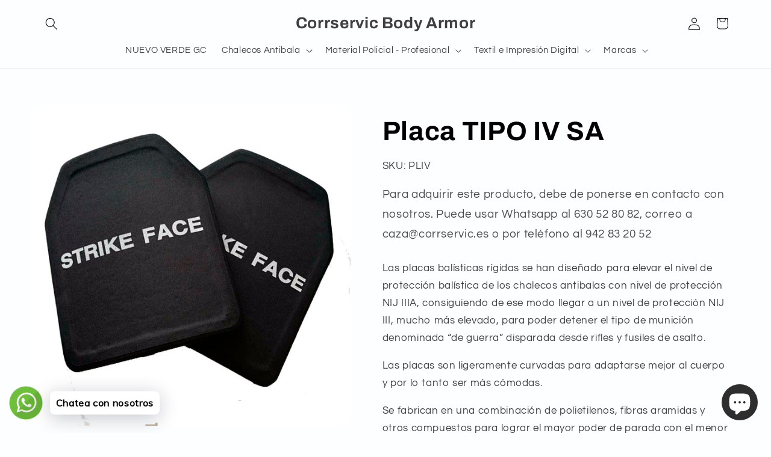

--- FILE ---
content_type: text/html; charset=utf-8
request_url: https://corrservic.es/products/placa-tipo-iv-sa
body_size: 32571
content:
<!doctype html>
<html class="js" lang="es">
  <head>
    <meta charset="utf-8">
    <meta http-equiv="X-UA-Compatible" content="IE=edge">
    <meta name="viewport" content="width=device-width,initial-scale=1">
    <meta name="theme-color" content="">
    <link rel="canonical" href="https://corrservic.es/products/placa-tipo-iv-sa"><link rel="icon" type="image/png" href="//corrservic.es/cdn/shop/files/dd_Logotipo_5.png?crop=center&height=32&v=1658734021&width=32"><link rel="preconnect" href="https://fonts.shopifycdn.com" crossorigin><title>
      Placa TIPO IV SA
 &ndash; Corrservic Body Armor</title>

    
      <meta name="description" content="Las placas balísticas rígidas se han diseñado para elevar el nivel de protección balística de los chalecos antibalas con nivel de protección NIJ IIIA, consiguiendo de ese modo llegar a un nivel de protección NIJ III, mucho más elevado, para poder detener el tipo de munición denominada “de guerra” disparada desde rifles">
    

    

<meta property="og:site_name" content="Corrservic Body Armor">
<meta property="og:url" content="https://corrservic.es/products/placa-tipo-iv-sa">
<meta property="og:title" content="Placa TIPO IV SA">
<meta property="og:type" content="product">
<meta property="og:description" content="Las placas balísticas rígidas se han diseñado para elevar el nivel de protección balística de los chalecos antibalas con nivel de protección NIJ IIIA, consiguiendo de ese modo llegar a un nivel de protección NIJ III, mucho más elevado, para poder detener el tipo de munición denominada “de guerra” disparada desde rifles"><meta property="og:image" content="http://corrservic.es/cdn/shop/products/PLACAB.jpg?v=1662713061">
  <meta property="og:image:secure_url" content="https://corrservic.es/cdn/shop/products/PLACAB.jpg?v=1662713061">
  <meta property="og:image:width" content="800">
  <meta property="og:image:height" content="800"><meta property="og:price:amount" content="0,00">
  <meta property="og:price:currency" content="EUR"><meta name="twitter:site" content="@corrservic"><meta name="twitter:card" content="summary_large_image">
<meta name="twitter:title" content="Placa TIPO IV SA">
<meta name="twitter:description" content="Las placas balísticas rígidas se han diseñado para elevar el nivel de protección balística de los chalecos antibalas con nivel de protección NIJ IIIA, consiguiendo de ese modo llegar a un nivel de protección NIJ III, mucho más elevado, para poder detener el tipo de munición denominada “de guerra” disparada desde rifles">


    <script src="//corrservic.es/cdn/shop/t/10/assets/constants.js?v=132983761750457495441756888499" defer="defer"></script>
    <script src="//corrservic.es/cdn/shop/t/10/assets/pubsub.js?v=25310214064522200911756888500" defer="defer"></script>
    <script src="//corrservic.es/cdn/shop/t/10/assets/global.js?v=7301445359237545521756888499" defer="defer"></script>
    <script src="//corrservic.es/cdn/shop/t/10/assets/details-disclosure.js?v=13653116266235556501756888499" defer="defer"></script>
    <script src="//corrservic.es/cdn/shop/t/10/assets/details-modal.js?v=25581673532751508451756888499" defer="defer"></script>
    <script src="//corrservic.es/cdn/shop/t/10/assets/search-form.js?v=133129549252120666541756888500" defer="defer"></script><script src="//corrservic.es/cdn/shop/t/10/assets/animations.js?v=88693664871331136111756888498" defer="defer"></script><script>window.performance && window.performance.mark && window.performance.mark('shopify.content_for_header.start');</script><meta name="facebook-domain-verification" content="idno2m2edkil81v04ta2lhc9k9hmwq">
<meta id="shopify-digital-wallet" name="shopify-digital-wallet" content="/66208202966/digital_wallets/dialog">
<meta name="shopify-checkout-api-token" content="6a5cdc5b8c309b5284267a1c26030df9">
<meta id="in-context-paypal-metadata" data-shop-id="66208202966" data-venmo-supported="false" data-environment="production" data-locale="es_ES" data-paypal-v4="true" data-currency="EUR">
<link rel="alternate" type="application/json+oembed" href="https://corrservic.es/products/placa-tipo-iv-sa.oembed">
<script async="async" src="/checkouts/internal/preloads.js?locale=es-ES"></script>
<script id="shopify-features" type="application/json">{"accessToken":"6a5cdc5b8c309b5284267a1c26030df9","betas":["rich-media-storefront-analytics"],"domain":"corrservic.es","predictiveSearch":true,"shopId":66208202966,"locale":"es"}</script>
<script>var Shopify = Shopify || {};
Shopify.shop = "publicidadcorrservic.myshopify.com";
Shopify.locale = "es";
Shopify.currency = {"active":"EUR","rate":"1.0"};
Shopify.country = "ES";
Shopify.theme = {"name":"Copia actualizada de Copia de CORRSERVIC BODY A...","id":181253701955,"schema_name":"Refresh","schema_version":"15.4.0","theme_store_id":1567,"role":"main"};
Shopify.theme.handle = "null";
Shopify.theme.style = {"id":null,"handle":null};
Shopify.cdnHost = "corrservic.es/cdn";
Shopify.routes = Shopify.routes || {};
Shopify.routes.root = "/";</script>
<script type="module">!function(o){(o.Shopify=o.Shopify||{}).modules=!0}(window);</script>
<script>!function(o){function n(){var o=[];function n(){o.push(Array.prototype.slice.apply(arguments))}return n.q=o,n}var t=o.Shopify=o.Shopify||{};t.loadFeatures=n(),t.autoloadFeatures=n()}(window);</script>
<script id="shop-js-analytics" type="application/json">{"pageType":"product"}</script>
<script defer="defer" async type="module" src="//corrservic.es/cdn/shopifycloud/shop-js/modules/v2/client.init-shop-cart-sync_BFpxDrjM.es.esm.js"></script>
<script defer="defer" async type="module" src="//corrservic.es/cdn/shopifycloud/shop-js/modules/v2/chunk.common_CnP21gUX.esm.js"></script>
<script defer="defer" async type="module" src="//corrservic.es/cdn/shopifycloud/shop-js/modules/v2/chunk.modal_D61HrJrg.esm.js"></script>
<script type="module">
  await import("//corrservic.es/cdn/shopifycloud/shop-js/modules/v2/client.init-shop-cart-sync_BFpxDrjM.es.esm.js");
await import("//corrservic.es/cdn/shopifycloud/shop-js/modules/v2/chunk.common_CnP21gUX.esm.js");
await import("//corrservic.es/cdn/shopifycloud/shop-js/modules/v2/chunk.modal_D61HrJrg.esm.js");

  window.Shopify.SignInWithShop?.initShopCartSync?.({"fedCMEnabled":true,"windoidEnabled":true});

</script>
<script>(function() {
  var isLoaded = false;
  function asyncLoad() {
    if (isLoaded) return;
    isLoaded = true;
    var urls = ["https:\/\/gdprcdn.b-cdn.net\/js\/gdpr_cookie_consent.min.js?shop=publicidadcorrservic.myshopify.com","https:\/\/cdn.shopify.com\/s\/files\/1\/0457\/2220\/6365\/files\/pushdaddy_v67_test.js?shop=publicidadcorrservic.myshopify.com","https:\/\/app.marsello.com\/Portal\/Widget\/ScriptToInstall\/637e0e417742320d20912a59?aProvId=637e0e307742320d20912a09\u0026shop=publicidadcorrservic.myshopify.com"];
    for (var i = 0; i < urls.length; i++) {
      var s = document.createElement('script');
      s.type = 'text/javascript';
      s.async = true;
      s.src = urls[i];
      var x = document.getElementsByTagName('script')[0];
      x.parentNode.insertBefore(s, x);
    }
  };
  if(window.attachEvent) {
    window.attachEvent('onload', asyncLoad);
  } else {
    window.addEventListener('load', asyncLoad, false);
  }
})();</script>
<script id="__st">var __st={"a":66208202966,"offset":3600,"reqid":"dc83767d-a535-452a-ae6d-82bb217c2796-1769911834","pageurl":"corrservic.es\/products\/placa-tipo-iv-sa","u":"8de9a5887439","p":"product","rtyp":"product","rid":7833643253974};</script>
<script>window.ShopifyPaypalV4VisibilityTracking = true;</script>
<script id="captcha-bootstrap">!function(){'use strict';const t='contact',e='account',n='new_comment',o=[[t,t],['blogs',n],['comments',n],[t,'customer']],c=[[e,'customer_login'],[e,'guest_login'],[e,'recover_customer_password'],[e,'create_customer']],r=t=>t.map((([t,e])=>`form[action*='/${t}']:not([data-nocaptcha='true']) input[name='form_type'][value='${e}']`)).join(','),a=t=>()=>t?[...document.querySelectorAll(t)].map((t=>t.form)):[];function s(){const t=[...o],e=r(t);return a(e)}const i='password',u='form_key',d=['recaptcha-v3-token','g-recaptcha-response','h-captcha-response',i],f=()=>{try{return window.sessionStorage}catch{return}},m='__shopify_v',_=t=>t.elements[u];function p(t,e,n=!1){try{const o=window.sessionStorage,c=JSON.parse(o.getItem(e)),{data:r}=function(t){const{data:e,action:n}=t;return t[m]||n?{data:e,action:n}:{data:t,action:n}}(c);for(const[e,n]of Object.entries(r))t.elements[e]&&(t.elements[e].value=n);n&&o.removeItem(e)}catch(o){console.error('form repopulation failed',{error:o})}}const l='form_type',E='cptcha';function T(t){t.dataset[E]=!0}const w=window,h=w.document,L='Shopify',v='ce_forms',y='captcha';let A=!1;((t,e)=>{const n=(g='f06e6c50-85a8-45c8-87d0-21a2b65856fe',I='https://cdn.shopify.com/shopifycloud/storefront-forms-hcaptcha/ce_storefront_forms_captcha_hcaptcha.v1.5.2.iife.js',D={infoText:'Protegido por hCaptcha',privacyText:'Privacidad',termsText:'Términos'},(t,e,n)=>{const o=w[L][v],c=o.bindForm;if(c)return c(t,g,e,D).then(n);var r;o.q.push([[t,g,e,D],n]),r=I,A||(h.body.append(Object.assign(h.createElement('script'),{id:'captcha-provider',async:!0,src:r})),A=!0)});var g,I,D;w[L]=w[L]||{},w[L][v]=w[L][v]||{},w[L][v].q=[],w[L][y]=w[L][y]||{},w[L][y].protect=function(t,e){n(t,void 0,e),T(t)},Object.freeze(w[L][y]),function(t,e,n,w,h,L){const[v,y,A,g]=function(t,e,n){const i=e?o:[],u=t?c:[],d=[...i,...u],f=r(d),m=r(i),_=r(d.filter((([t,e])=>n.includes(e))));return[a(f),a(m),a(_),s()]}(w,h,L),I=t=>{const e=t.target;return e instanceof HTMLFormElement?e:e&&e.form},D=t=>v().includes(t);t.addEventListener('submit',(t=>{const e=I(t);if(!e)return;const n=D(e)&&!e.dataset.hcaptchaBound&&!e.dataset.recaptchaBound,o=_(e),c=g().includes(e)&&(!o||!o.value);(n||c)&&t.preventDefault(),c&&!n&&(function(t){try{if(!f())return;!function(t){const e=f();if(!e)return;const n=_(t);if(!n)return;const o=n.value;o&&e.removeItem(o)}(t);const e=Array.from(Array(32),(()=>Math.random().toString(36)[2])).join('');!function(t,e){_(t)||t.append(Object.assign(document.createElement('input'),{type:'hidden',name:u})),t.elements[u].value=e}(t,e),function(t,e){const n=f();if(!n)return;const o=[...t.querySelectorAll(`input[type='${i}']`)].map((({name:t})=>t)),c=[...d,...o],r={};for(const[a,s]of new FormData(t).entries())c.includes(a)||(r[a]=s);n.setItem(e,JSON.stringify({[m]:1,action:t.action,data:r}))}(t,e)}catch(e){console.error('failed to persist form',e)}}(e),e.submit())}));const S=(t,e)=>{t&&!t.dataset[E]&&(n(t,e.some((e=>e===t))),T(t))};for(const o of['focusin','change'])t.addEventListener(o,(t=>{const e=I(t);D(e)&&S(e,y())}));const B=e.get('form_key'),M=e.get(l),P=B&&M;t.addEventListener('DOMContentLoaded',(()=>{const t=y();if(P)for(const e of t)e.elements[l].value===M&&p(e,B);[...new Set([...A(),...v().filter((t=>'true'===t.dataset.shopifyCaptcha))])].forEach((e=>S(e,t)))}))}(h,new URLSearchParams(w.location.search),n,t,e,['guest_login'])})(!0,!0)}();</script>
<script integrity="sha256-4kQ18oKyAcykRKYeNunJcIwy7WH5gtpwJnB7kiuLZ1E=" data-source-attribution="shopify.loadfeatures" defer="defer" src="//corrservic.es/cdn/shopifycloud/storefront/assets/storefront/load_feature-a0a9edcb.js" crossorigin="anonymous"></script>
<script data-source-attribution="shopify.dynamic_checkout.dynamic.init">var Shopify=Shopify||{};Shopify.PaymentButton=Shopify.PaymentButton||{isStorefrontPortableWallets:!0,init:function(){window.Shopify.PaymentButton.init=function(){};var t=document.createElement("script");t.src="https://corrservic.es/cdn/shopifycloud/portable-wallets/latest/portable-wallets.es.js",t.type="module",document.head.appendChild(t)}};
</script>
<script data-source-attribution="shopify.dynamic_checkout.buyer_consent">
  function portableWalletsHideBuyerConsent(e){var t=document.getElementById("shopify-buyer-consent"),n=document.getElementById("shopify-subscription-policy-button");t&&n&&(t.classList.add("hidden"),t.setAttribute("aria-hidden","true"),n.removeEventListener("click",e))}function portableWalletsShowBuyerConsent(e){var t=document.getElementById("shopify-buyer-consent"),n=document.getElementById("shopify-subscription-policy-button");t&&n&&(t.classList.remove("hidden"),t.removeAttribute("aria-hidden"),n.addEventListener("click",e))}window.Shopify?.PaymentButton&&(window.Shopify.PaymentButton.hideBuyerConsent=portableWalletsHideBuyerConsent,window.Shopify.PaymentButton.showBuyerConsent=portableWalletsShowBuyerConsent);
</script>
<script data-source-attribution="shopify.dynamic_checkout.cart.bootstrap">document.addEventListener("DOMContentLoaded",(function(){function t(){return document.querySelector("shopify-accelerated-checkout-cart, shopify-accelerated-checkout")}if(t())Shopify.PaymentButton.init();else{new MutationObserver((function(e,n){t()&&(Shopify.PaymentButton.init(),n.disconnect())})).observe(document.body,{childList:!0,subtree:!0})}}));
</script>
<link id="shopify-accelerated-checkout-styles" rel="stylesheet" media="screen" href="https://corrservic.es/cdn/shopifycloud/portable-wallets/latest/accelerated-checkout-backwards-compat.css" crossorigin="anonymous">
<style id="shopify-accelerated-checkout-cart">
        #shopify-buyer-consent {
  margin-top: 1em;
  display: inline-block;
  width: 100%;
}

#shopify-buyer-consent.hidden {
  display: none;
}

#shopify-subscription-policy-button {
  background: none;
  border: none;
  padding: 0;
  text-decoration: underline;
  font-size: inherit;
  cursor: pointer;
}

#shopify-subscription-policy-button::before {
  box-shadow: none;
}

      </style>
<script id="sections-script" data-sections="product-recommendations,header" defer="defer" src="//corrservic.es/cdn/shop/t/10/compiled_assets/scripts.js?v=679"></script>
<script>window.performance && window.performance.mark && window.performance.mark('shopify.content_for_header.end');</script>


    <style data-shopify>
      @font-face {
  font-family: Questrial;
  font-weight: 400;
  font-style: normal;
  font-display: swap;
  src: url("//corrservic.es/cdn/fonts/questrial/questrial_n4.66abac5d8209a647b4bf8089b0451928ef144c07.woff2") format("woff2"),
       url("//corrservic.es/cdn/fonts/questrial/questrial_n4.e86c53e77682db9bf4b0ee2dd71f214dc16adda4.woff") format("woff");
}

      
      
      
      @font-face {
  font-family: Archivo;
  font-weight: 700;
  font-style: normal;
  font-display: swap;
  src: url("//corrservic.es/cdn/fonts/archivo/archivo_n7.651b020b3543640c100112be6f1c1b8e816c7f13.woff2") format("woff2"),
       url("//corrservic.es/cdn/fonts/archivo/archivo_n7.7e9106d320e6594976a7dcb57957f3e712e83c96.woff") format("woff");
}


      
        :root,
        .color-scheme-1 {
          --color-background: 253,254,255;
        
          --gradient-background: #fdfeff;
        

        

        --color-foreground: 0,0,0;
        --color-background-contrast: 126,190,255;
        --color-shadow: 0,0,0;
        --color-button: 132,132,132;
        --color-button-text: 255,255,255;
        --color-secondary-button: 253,254,255;
        --color-secondary-button-text: 253,254,255;
        --color-link: 253,254,255;
        --color-badge-foreground: 0,0,0;
        --color-badge-background: 253,254,255;
        --color-badge-border: 0,0,0;
        --payment-terms-background-color: rgb(253 254 255);
      }
      
        
        .color-scheme-2 {
          --color-background: 255,255,255;
        
          --gradient-background: #FFFFFF;
        

        

        --color-foreground: 0,0,0;
        --color-background-contrast: 191,191,191;
        --color-shadow: 0,0,0;
        --color-button: 0,0,0;
        --color-button-text: 255,255,255;
        --color-secondary-button: 255,255,255;
        --color-secondary-button-text: 0,0,0;
        --color-link: 0,0,0;
        --color-badge-foreground: 0,0,0;
        --color-badge-background: 255,255,255;
        --color-badge-border: 0,0,0;
        --payment-terms-background-color: rgb(255 255 255);
      }
      
        
        .color-scheme-3 {
          --color-background: 0,0,0;
        
          --gradient-background: #000000;
        

        

        --color-foreground: 253,254,255;
        --color-background-contrast: 128,128,128;
        --color-shadow: 0,0,0;
        --color-button: 253,254,255;
        --color-button-text: 0,0,0;
        --color-secondary-button: 0,0,0;
        --color-secondary-button-text: 253,254,255;
        --color-link: 253,254,255;
        --color-badge-foreground: 253,254,255;
        --color-badge-background: 0,0,0;
        --color-badge-border: 253,254,255;
        --payment-terms-background-color: rgb(0 0 0);
      }
      
        
        .color-scheme-4 {
          --color-background: 132,132,132;
        
          --gradient-background: #848484;
        

        

        --color-foreground: 255,255,255;
        --color-background-contrast: 68,68,68;
        --color-shadow: 0,0,0;
        --color-button: 255,255,255;
        --color-button-text: 132,132,132;
        --color-secondary-button: 132,132,132;
        --color-secondary-button-text: 255,255,255;
        --color-link: 255,255,255;
        --color-badge-foreground: 255,255,255;
        --color-badge-background: 132,132,132;
        --color-badge-border: 255,255,255;
        --payment-terms-background-color: rgb(132 132 132);
      }
      
        
        .color-scheme-5 {
          --color-background: 0,0,0;
        
          --gradient-background: #000000;
        

        

        --color-foreground: 255,255,255;
        --color-background-contrast: 128,128,128;
        --color-shadow: 0,0,0;
        --color-button: 255,255,255;
        --color-button-text: 0,0,0;
        --color-secondary-button: 0,0,0;
        --color-secondary-button-text: 255,255,255;
        --color-link: 255,255,255;
        --color-badge-foreground: 255,255,255;
        --color-badge-background: 0,0,0;
        --color-badge-border: 255,255,255;
        --payment-terms-background-color: rgb(0 0 0);
      }
      

      body, .color-scheme-1, .color-scheme-2, .color-scheme-3, .color-scheme-4, .color-scheme-5 {
        color: rgba(var(--color-foreground), 0.75);
        background-color: rgb(var(--color-background));
      }

      :root {
        --font-body-family: Questrial, sans-serif;
        --font-body-style: normal;
        --font-body-weight: 400;
        --font-body-weight-bold: 700;

        --font-heading-family: Archivo, sans-serif;
        --font-heading-style: normal;
        --font-heading-weight: 700;

        --font-body-scale: 1.05;
        --font-heading-scale: 1.0476190476190477;

        --media-padding: px;
        --media-border-opacity: 0.1;
        --media-border-width: 0px;
        --media-radius: 20px;
        --media-shadow-opacity: 0.0;
        --media-shadow-horizontal-offset: 0px;
        --media-shadow-vertical-offset: 4px;
        --media-shadow-blur-radius: 5px;
        --media-shadow-visible: 0;

        --page-width: 120rem;
        --page-width-margin: 0rem;

        --product-card-image-padding: 1.6rem;
        --product-card-corner-radius: 1.8rem;
        --product-card-text-alignment: left;
        --product-card-border-width: 0.1rem;
        --product-card-border-opacity: 1.0;
        --product-card-shadow-opacity: 0.0;
        --product-card-shadow-visible: 0;
        --product-card-shadow-horizontal-offset: 0.0rem;
        --product-card-shadow-vertical-offset: 0.4rem;
        --product-card-shadow-blur-radius: 0.5rem;

        --collection-card-image-padding: 0.0rem;
        --collection-card-corner-radius: 0.0rem;
        --collection-card-text-alignment: left;
        --collection-card-border-width: 0.0rem;
        --collection-card-border-opacity: 0.0;
        --collection-card-shadow-opacity: 0.1;
        --collection-card-shadow-visible: 1;
        --collection-card-shadow-horizontal-offset: 0.0rem;
        --collection-card-shadow-vertical-offset: 0.0rem;
        --collection-card-shadow-blur-radius: 0.0rem;

        --blog-card-image-padding: 0.0rem;
        --blog-card-corner-radius: 0.0rem;
        --blog-card-text-alignment: left;
        --blog-card-border-width: 0.0rem;
        --blog-card-border-opacity: 0.0;
        --blog-card-shadow-opacity: 0.1;
        --blog-card-shadow-visible: 1;
        --blog-card-shadow-horizontal-offset: 0.0rem;
        --blog-card-shadow-vertical-offset: 0.0rem;
        --blog-card-shadow-blur-radius: 0.0rem;

        --badge-corner-radius: 0.0rem;

        --popup-border-width: 1px;
        --popup-border-opacity: 0.1;
        --popup-corner-radius: 18px;
        --popup-shadow-opacity: 0.0;
        --popup-shadow-horizontal-offset: 0px;
        --popup-shadow-vertical-offset: 4px;
        --popup-shadow-blur-radius: 5px;

        --drawer-border-width: 0px;
        --drawer-border-opacity: 0.1;
        --drawer-shadow-opacity: 0.0;
        --drawer-shadow-horizontal-offset: 0px;
        --drawer-shadow-vertical-offset: 4px;
        --drawer-shadow-blur-radius: 5px;

        --spacing-sections-desktop: 0px;
        --spacing-sections-mobile: 0px;

        --grid-desktop-vertical-spacing: 28px;
        --grid-desktop-horizontal-spacing: 28px;
        --grid-mobile-vertical-spacing: 14px;
        --grid-mobile-horizontal-spacing: 14px;

        --text-boxes-border-opacity: 0.1;
        --text-boxes-border-width: 0px;
        --text-boxes-radius: 20px;
        --text-boxes-shadow-opacity: 0.0;
        --text-boxes-shadow-visible: 0;
        --text-boxes-shadow-horizontal-offset: 0px;
        --text-boxes-shadow-vertical-offset: 4px;
        --text-boxes-shadow-blur-radius: 5px;

        --buttons-radius: 40px;
        --buttons-radius-outset: 41px;
        --buttons-border-width: 1px;
        --buttons-border-opacity: 1.0;
        --buttons-shadow-opacity: 0.0;
        --buttons-shadow-visible: 0;
        --buttons-shadow-horizontal-offset: 0px;
        --buttons-shadow-vertical-offset: 4px;
        --buttons-shadow-blur-radius: 5px;
        --buttons-border-offset: 0.3px;

        --inputs-radius: 26px;
        --inputs-border-width: 1px;
        --inputs-border-opacity: 0.55;
        --inputs-shadow-opacity: 0.0;
        --inputs-shadow-horizontal-offset: 0px;
        --inputs-margin-offset: 0px;
        --inputs-shadow-vertical-offset: 4px;
        --inputs-shadow-blur-radius: 5px;
        --inputs-radius-outset: 27px;

        --variant-pills-radius: 40px;
        --variant-pills-border-width: 1px;
        --variant-pills-border-opacity: 0.55;
        --variant-pills-shadow-opacity: 0.0;
        --variant-pills-shadow-horizontal-offset: 0px;
        --variant-pills-shadow-vertical-offset: 4px;
        --variant-pills-shadow-blur-radius: 5px;
      }

      *,
      *::before,
      *::after {
        box-sizing: inherit;
      }

      html {
        box-sizing: border-box;
        font-size: calc(var(--font-body-scale) * 62.5%);
        height: 100%;
      }

      body {
        display: grid;
        grid-template-rows: auto auto 1fr auto;
        grid-template-columns: 100%;
        min-height: 100%;
        margin: 0;
        font-size: 1.5rem;
        letter-spacing: 0.06rem;
        line-height: calc(1 + 0.8 / var(--font-body-scale));
        font-family: var(--font-body-family);
        font-style: var(--font-body-style);
        font-weight: var(--font-body-weight);
      }

      @media screen and (min-width: 750px) {
        body {
          font-size: 1.6rem;
        }
      }
    </style>

    <link href="//corrservic.es/cdn/shop/t/10/assets/base.css?v=159841507637079171801756888498" rel="stylesheet" type="text/css" media="all" />
    <link rel="stylesheet" href="//corrservic.es/cdn/shop/t/10/assets/component-cart-items.css?v=13033300910818915211756888498" media="print" onload="this.media='all'"><link href="//corrservic.es/cdn/shop/t/10/assets/component-cart-drawer.css?v=39223250576183958541756888498" rel="stylesheet" type="text/css" media="all" />
      <link href="//corrservic.es/cdn/shop/t/10/assets/component-cart.css?v=164708765130180853531756888498" rel="stylesheet" type="text/css" media="all" />
      <link href="//corrservic.es/cdn/shop/t/10/assets/component-totals.css?v=15906652033866631521756888499" rel="stylesheet" type="text/css" media="all" />
      <link href="//corrservic.es/cdn/shop/t/10/assets/component-price.css?v=47596247576480123001756888498" rel="stylesheet" type="text/css" media="all" />
      <link href="//corrservic.es/cdn/shop/t/10/assets/component-discounts.css?v=152760482443307489271756888498" rel="stylesheet" type="text/css" media="all" />

      <link rel="preload" as="font" href="//corrservic.es/cdn/fonts/questrial/questrial_n4.66abac5d8209a647b4bf8089b0451928ef144c07.woff2" type="font/woff2" crossorigin>
      

      <link rel="preload" as="font" href="//corrservic.es/cdn/fonts/archivo/archivo_n7.651b020b3543640c100112be6f1c1b8e816c7f13.woff2" type="font/woff2" crossorigin>
      
<link
        rel="stylesheet"
        href="//corrservic.es/cdn/shop/t/10/assets/component-predictive-search.css?v=118923337488134913561756888498"
        media="print"
        onload="this.media='all'"
      ><script>
      if (Shopify.designMode) {
        document.documentElement.classList.add('shopify-design-mode');
      }
    </script>
  <!-- BEGIN app block: shopify://apps/c-hub-customer-accounts/blocks/app-embed/0fb3ba0b-4c65-4919-a85a-48bc2d368e9c --><script>(function () { try { localStorage.removeItem('chInitPageLoad'); } catch (error) {}})();</script><!-- END app block --><script src="https://cdn.shopify.com/extensions/e8878072-2f6b-4e89-8082-94b04320908d/inbox-1254/assets/inbox-chat-loader.js" type="text/javascript" defer="defer"></script>
<link href="https://monorail-edge.shopifysvc.com" rel="dns-prefetch">
<script>(function(){if ("sendBeacon" in navigator && "performance" in window) {try {var session_token_from_headers = performance.getEntriesByType('navigation')[0].serverTiming.find(x => x.name == '_s').description;} catch {var session_token_from_headers = undefined;}var session_cookie_matches = document.cookie.match(/_shopify_s=([^;]*)/);var session_token_from_cookie = session_cookie_matches && session_cookie_matches.length === 2 ? session_cookie_matches[1] : "";var session_token = session_token_from_headers || session_token_from_cookie || "";function handle_abandonment_event(e) {var entries = performance.getEntries().filter(function(entry) {return /monorail-edge.shopifysvc.com/.test(entry.name);});if (!window.abandonment_tracked && entries.length === 0) {window.abandonment_tracked = true;var currentMs = Date.now();var navigation_start = performance.timing.navigationStart;var payload = {shop_id: 66208202966,url: window.location.href,navigation_start,duration: currentMs - navigation_start,session_token,page_type: "product"};window.navigator.sendBeacon("https://monorail-edge.shopifysvc.com/v1/produce", JSON.stringify({schema_id: "online_store_buyer_site_abandonment/1.1",payload: payload,metadata: {event_created_at_ms: currentMs,event_sent_at_ms: currentMs}}));}}window.addEventListener('pagehide', handle_abandonment_event);}}());</script>
<script id="web-pixels-manager-setup">(function e(e,d,r,n,o){if(void 0===o&&(o={}),!Boolean(null===(a=null===(i=window.Shopify)||void 0===i?void 0:i.analytics)||void 0===a?void 0:a.replayQueue)){var i,a;window.Shopify=window.Shopify||{};var t=window.Shopify;t.analytics=t.analytics||{};var s=t.analytics;s.replayQueue=[],s.publish=function(e,d,r){return s.replayQueue.push([e,d,r]),!0};try{self.performance.mark("wpm:start")}catch(e){}var l=function(){var e={modern:/Edge?\/(1{2}[4-9]|1[2-9]\d|[2-9]\d{2}|\d{4,})\.\d+(\.\d+|)|Firefox\/(1{2}[4-9]|1[2-9]\d|[2-9]\d{2}|\d{4,})\.\d+(\.\d+|)|Chrom(ium|e)\/(9{2}|\d{3,})\.\d+(\.\d+|)|(Maci|X1{2}).+ Version\/(15\.\d+|(1[6-9]|[2-9]\d|\d{3,})\.\d+)([,.]\d+|)( \(\w+\)|)( Mobile\/\w+|) Safari\/|Chrome.+OPR\/(9{2}|\d{3,})\.\d+\.\d+|(CPU[ +]OS|iPhone[ +]OS|CPU[ +]iPhone|CPU IPhone OS|CPU iPad OS)[ +]+(15[._]\d+|(1[6-9]|[2-9]\d|\d{3,})[._]\d+)([._]\d+|)|Android:?[ /-](13[3-9]|1[4-9]\d|[2-9]\d{2}|\d{4,})(\.\d+|)(\.\d+|)|Android.+Firefox\/(13[5-9]|1[4-9]\d|[2-9]\d{2}|\d{4,})\.\d+(\.\d+|)|Android.+Chrom(ium|e)\/(13[3-9]|1[4-9]\d|[2-9]\d{2}|\d{4,})\.\d+(\.\d+|)|SamsungBrowser\/([2-9]\d|\d{3,})\.\d+/,legacy:/Edge?\/(1[6-9]|[2-9]\d|\d{3,})\.\d+(\.\d+|)|Firefox\/(5[4-9]|[6-9]\d|\d{3,})\.\d+(\.\d+|)|Chrom(ium|e)\/(5[1-9]|[6-9]\d|\d{3,})\.\d+(\.\d+|)([\d.]+$|.*Safari\/(?![\d.]+ Edge\/[\d.]+$))|(Maci|X1{2}).+ Version\/(10\.\d+|(1[1-9]|[2-9]\d|\d{3,})\.\d+)([,.]\d+|)( \(\w+\)|)( Mobile\/\w+|) Safari\/|Chrome.+OPR\/(3[89]|[4-9]\d|\d{3,})\.\d+\.\d+|(CPU[ +]OS|iPhone[ +]OS|CPU[ +]iPhone|CPU IPhone OS|CPU iPad OS)[ +]+(10[._]\d+|(1[1-9]|[2-9]\d|\d{3,})[._]\d+)([._]\d+|)|Android:?[ /-](13[3-9]|1[4-9]\d|[2-9]\d{2}|\d{4,})(\.\d+|)(\.\d+|)|Mobile Safari.+OPR\/([89]\d|\d{3,})\.\d+\.\d+|Android.+Firefox\/(13[5-9]|1[4-9]\d|[2-9]\d{2}|\d{4,})\.\d+(\.\d+|)|Android.+Chrom(ium|e)\/(13[3-9]|1[4-9]\d|[2-9]\d{2}|\d{4,})\.\d+(\.\d+|)|Android.+(UC? ?Browser|UCWEB|U3)[ /]?(15\.([5-9]|\d{2,})|(1[6-9]|[2-9]\d|\d{3,})\.\d+)\.\d+|SamsungBrowser\/(5\.\d+|([6-9]|\d{2,})\.\d+)|Android.+MQ{2}Browser\/(14(\.(9|\d{2,})|)|(1[5-9]|[2-9]\d|\d{3,})(\.\d+|))(\.\d+|)|K[Aa][Ii]OS\/(3\.\d+|([4-9]|\d{2,})\.\d+)(\.\d+|)/},d=e.modern,r=e.legacy,n=navigator.userAgent;return n.match(d)?"modern":n.match(r)?"legacy":"unknown"}(),u="modern"===l?"modern":"legacy",c=(null!=n?n:{modern:"",legacy:""})[u],f=function(e){return[e.baseUrl,"/wpm","/b",e.hashVersion,"modern"===e.buildTarget?"m":"l",".js"].join("")}({baseUrl:d,hashVersion:r,buildTarget:u}),m=function(e){var d=e.version,r=e.bundleTarget,n=e.surface,o=e.pageUrl,i=e.monorailEndpoint;return{emit:function(e){var a=e.status,t=e.errorMsg,s=(new Date).getTime(),l=JSON.stringify({metadata:{event_sent_at_ms:s},events:[{schema_id:"web_pixels_manager_load/3.1",payload:{version:d,bundle_target:r,page_url:o,status:a,surface:n,error_msg:t},metadata:{event_created_at_ms:s}}]});if(!i)return console&&console.warn&&console.warn("[Web Pixels Manager] No Monorail endpoint provided, skipping logging."),!1;try{return self.navigator.sendBeacon.bind(self.navigator)(i,l)}catch(e){}var u=new XMLHttpRequest;try{return u.open("POST",i,!0),u.setRequestHeader("Content-Type","text/plain"),u.send(l),!0}catch(e){return console&&console.warn&&console.warn("[Web Pixels Manager] Got an unhandled error while logging to Monorail."),!1}}}}({version:r,bundleTarget:l,surface:e.surface,pageUrl:self.location.href,monorailEndpoint:e.monorailEndpoint});try{o.browserTarget=l,function(e){var d=e.src,r=e.async,n=void 0===r||r,o=e.onload,i=e.onerror,a=e.sri,t=e.scriptDataAttributes,s=void 0===t?{}:t,l=document.createElement("script"),u=document.querySelector("head"),c=document.querySelector("body");if(l.async=n,l.src=d,a&&(l.integrity=a,l.crossOrigin="anonymous"),s)for(var f in s)if(Object.prototype.hasOwnProperty.call(s,f))try{l.dataset[f]=s[f]}catch(e){}if(o&&l.addEventListener("load",o),i&&l.addEventListener("error",i),u)u.appendChild(l);else{if(!c)throw new Error("Did not find a head or body element to append the script");c.appendChild(l)}}({src:f,async:!0,onload:function(){if(!function(){var e,d;return Boolean(null===(d=null===(e=window.Shopify)||void 0===e?void 0:e.analytics)||void 0===d?void 0:d.initialized)}()){var d=window.webPixelsManager.init(e)||void 0;if(d){var r=window.Shopify.analytics;r.replayQueue.forEach((function(e){var r=e[0],n=e[1],o=e[2];d.publishCustomEvent(r,n,o)})),r.replayQueue=[],r.publish=d.publishCustomEvent,r.visitor=d.visitor,r.initialized=!0}}},onerror:function(){return m.emit({status:"failed",errorMsg:"".concat(f," has failed to load")})},sri:function(e){var d=/^sha384-[A-Za-z0-9+/=]+$/;return"string"==typeof e&&d.test(e)}(c)?c:"",scriptDataAttributes:o}),m.emit({status:"loading"})}catch(e){m.emit({status:"failed",errorMsg:(null==e?void 0:e.message)||"Unknown error"})}}})({shopId: 66208202966,storefrontBaseUrl: "https://corrservic.es",extensionsBaseUrl: "https://extensions.shopifycdn.com/cdn/shopifycloud/web-pixels-manager",monorailEndpoint: "https://monorail-edge.shopifysvc.com/unstable/produce_batch",surface: "storefront-renderer",enabledBetaFlags: ["2dca8a86"],webPixelsConfigList: [{"id":"276660547","configuration":"{\"pixel_id\":\"3336265836648995\",\"pixel_type\":\"facebook_pixel\",\"metaapp_system_user_token\":\"-\"}","eventPayloadVersion":"v1","runtimeContext":"OPEN","scriptVersion":"ca16bc87fe92b6042fbaa3acc2fbdaa6","type":"APP","apiClientId":2329312,"privacyPurposes":["ANALYTICS","MARKETING","SALE_OF_DATA"],"dataSharingAdjustments":{"protectedCustomerApprovalScopes":["read_customer_address","read_customer_email","read_customer_name","read_customer_personal_data","read_customer_phone"]}},{"id":"shopify-app-pixel","configuration":"{}","eventPayloadVersion":"v1","runtimeContext":"STRICT","scriptVersion":"0450","apiClientId":"shopify-pixel","type":"APP","privacyPurposes":["ANALYTICS","MARKETING"]},{"id":"shopify-custom-pixel","eventPayloadVersion":"v1","runtimeContext":"LAX","scriptVersion":"0450","apiClientId":"shopify-pixel","type":"CUSTOM","privacyPurposes":["ANALYTICS","MARKETING"]}],isMerchantRequest: false,initData: {"shop":{"name":"Corrservic Body Armor","paymentSettings":{"currencyCode":"EUR"},"myshopifyDomain":"publicidadcorrservic.myshopify.com","countryCode":"ES","storefrontUrl":"https:\/\/corrservic.es"},"customer":null,"cart":null,"checkout":null,"productVariants":[{"price":{"amount":0.0,"currencyCode":"EUR"},"product":{"title":"Placa TIPO IV SA","vendor":"Corrservic Body Armor","id":"7833643253974","untranslatedTitle":"Placa TIPO IV SA","url":"\/products\/placa-tipo-iv-sa","type":""},"id":"43529778528470","image":{"src":"\/\/corrservic.es\/cdn\/shop\/products\/PLACAB.jpg?v=1662713061"},"sku":"PLIV","title":"Default Title","untranslatedTitle":"Default Title"}],"purchasingCompany":null},},"https://corrservic.es/cdn","1d2a099fw23dfb22ep557258f5m7a2edbae",{"modern":"","legacy":""},{"shopId":"66208202966","storefrontBaseUrl":"https:\/\/corrservic.es","extensionBaseUrl":"https:\/\/extensions.shopifycdn.com\/cdn\/shopifycloud\/web-pixels-manager","surface":"storefront-renderer","enabledBetaFlags":"[\"2dca8a86\"]","isMerchantRequest":"false","hashVersion":"1d2a099fw23dfb22ep557258f5m7a2edbae","publish":"custom","events":"[[\"page_viewed\",{}],[\"product_viewed\",{\"productVariant\":{\"price\":{\"amount\":0.0,\"currencyCode\":\"EUR\"},\"product\":{\"title\":\"Placa TIPO IV SA\",\"vendor\":\"Corrservic Body Armor\",\"id\":\"7833643253974\",\"untranslatedTitle\":\"Placa TIPO IV SA\",\"url\":\"\/products\/placa-tipo-iv-sa\",\"type\":\"\"},\"id\":\"43529778528470\",\"image\":{\"src\":\"\/\/corrservic.es\/cdn\/shop\/products\/PLACAB.jpg?v=1662713061\"},\"sku\":\"PLIV\",\"title\":\"Default Title\",\"untranslatedTitle\":\"Default Title\"}}]]"});</script><script>
  window.ShopifyAnalytics = window.ShopifyAnalytics || {};
  window.ShopifyAnalytics.meta = window.ShopifyAnalytics.meta || {};
  window.ShopifyAnalytics.meta.currency = 'EUR';
  var meta = {"product":{"id":7833643253974,"gid":"gid:\/\/shopify\/Product\/7833643253974","vendor":"Corrservic Body Armor","type":"","handle":"placa-tipo-iv-sa","variants":[{"id":43529778528470,"price":0,"name":"Placa TIPO IV SA","public_title":null,"sku":"PLIV"}],"remote":false},"page":{"pageType":"product","resourceType":"product","resourceId":7833643253974,"requestId":"dc83767d-a535-452a-ae6d-82bb217c2796-1769911834"}};
  for (var attr in meta) {
    window.ShopifyAnalytics.meta[attr] = meta[attr];
  }
</script>
<script class="analytics">
  (function () {
    var customDocumentWrite = function(content) {
      var jquery = null;

      if (window.jQuery) {
        jquery = window.jQuery;
      } else if (window.Checkout && window.Checkout.$) {
        jquery = window.Checkout.$;
      }

      if (jquery) {
        jquery('body').append(content);
      }
    };

    var hasLoggedConversion = function(token) {
      if (token) {
        return document.cookie.indexOf('loggedConversion=' + token) !== -1;
      }
      return false;
    }

    var setCookieIfConversion = function(token) {
      if (token) {
        var twoMonthsFromNow = new Date(Date.now());
        twoMonthsFromNow.setMonth(twoMonthsFromNow.getMonth() + 2);

        document.cookie = 'loggedConversion=' + token + '; expires=' + twoMonthsFromNow;
      }
    }

    var trekkie = window.ShopifyAnalytics.lib = window.trekkie = window.trekkie || [];
    if (trekkie.integrations) {
      return;
    }
    trekkie.methods = [
      'identify',
      'page',
      'ready',
      'track',
      'trackForm',
      'trackLink'
    ];
    trekkie.factory = function(method) {
      return function() {
        var args = Array.prototype.slice.call(arguments);
        args.unshift(method);
        trekkie.push(args);
        return trekkie;
      };
    };
    for (var i = 0; i < trekkie.methods.length; i++) {
      var key = trekkie.methods[i];
      trekkie[key] = trekkie.factory(key);
    }
    trekkie.load = function(config) {
      trekkie.config = config || {};
      trekkie.config.initialDocumentCookie = document.cookie;
      var first = document.getElementsByTagName('script')[0];
      var script = document.createElement('script');
      script.type = 'text/javascript';
      script.onerror = function(e) {
        var scriptFallback = document.createElement('script');
        scriptFallback.type = 'text/javascript';
        scriptFallback.onerror = function(error) {
                var Monorail = {
      produce: function produce(monorailDomain, schemaId, payload) {
        var currentMs = new Date().getTime();
        var event = {
          schema_id: schemaId,
          payload: payload,
          metadata: {
            event_created_at_ms: currentMs,
            event_sent_at_ms: currentMs
          }
        };
        return Monorail.sendRequest("https://" + monorailDomain + "/v1/produce", JSON.stringify(event));
      },
      sendRequest: function sendRequest(endpointUrl, payload) {
        // Try the sendBeacon API
        if (window && window.navigator && typeof window.navigator.sendBeacon === 'function' && typeof window.Blob === 'function' && !Monorail.isIos12()) {
          var blobData = new window.Blob([payload], {
            type: 'text/plain'
          });

          if (window.navigator.sendBeacon(endpointUrl, blobData)) {
            return true;
          } // sendBeacon was not successful

        } // XHR beacon

        var xhr = new XMLHttpRequest();

        try {
          xhr.open('POST', endpointUrl);
          xhr.setRequestHeader('Content-Type', 'text/plain');
          xhr.send(payload);
        } catch (e) {
          console.log(e);
        }

        return false;
      },
      isIos12: function isIos12() {
        return window.navigator.userAgent.lastIndexOf('iPhone; CPU iPhone OS 12_') !== -1 || window.navigator.userAgent.lastIndexOf('iPad; CPU OS 12_') !== -1;
      }
    };
    Monorail.produce('monorail-edge.shopifysvc.com',
      'trekkie_storefront_load_errors/1.1',
      {shop_id: 66208202966,
      theme_id: 181253701955,
      app_name: "storefront",
      context_url: window.location.href,
      source_url: "//corrservic.es/cdn/s/trekkie.storefront.c59ea00e0474b293ae6629561379568a2d7c4bba.min.js"});

        };
        scriptFallback.async = true;
        scriptFallback.src = '//corrservic.es/cdn/s/trekkie.storefront.c59ea00e0474b293ae6629561379568a2d7c4bba.min.js';
        first.parentNode.insertBefore(scriptFallback, first);
      };
      script.async = true;
      script.src = '//corrservic.es/cdn/s/trekkie.storefront.c59ea00e0474b293ae6629561379568a2d7c4bba.min.js';
      first.parentNode.insertBefore(script, first);
    };
    trekkie.load(
      {"Trekkie":{"appName":"storefront","development":false,"defaultAttributes":{"shopId":66208202966,"isMerchantRequest":null,"themeId":181253701955,"themeCityHash":"17072358735118116699","contentLanguage":"es","currency":"EUR"},"isServerSideCookieWritingEnabled":true,"monorailRegion":"shop_domain","enabledBetaFlags":["65f19447","b5387b81"]},"Session Attribution":{},"S2S":{"facebookCapiEnabled":true,"source":"trekkie-storefront-renderer","apiClientId":580111}}
    );

    var loaded = false;
    trekkie.ready(function() {
      if (loaded) return;
      loaded = true;

      window.ShopifyAnalytics.lib = window.trekkie;

      var originalDocumentWrite = document.write;
      document.write = customDocumentWrite;
      try { window.ShopifyAnalytics.merchantGoogleAnalytics.call(this); } catch(error) {};
      document.write = originalDocumentWrite;

      window.ShopifyAnalytics.lib.page(null,{"pageType":"product","resourceType":"product","resourceId":7833643253974,"requestId":"dc83767d-a535-452a-ae6d-82bb217c2796-1769911834","shopifyEmitted":true});

      var match = window.location.pathname.match(/checkouts\/(.+)\/(thank_you|post_purchase)/)
      var token = match? match[1]: undefined;
      if (!hasLoggedConversion(token)) {
        setCookieIfConversion(token);
        window.ShopifyAnalytics.lib.track("Viewed Product",{"currency":"EUR","variantId":43529778528470,"productId":7833643253974,"productGid":"gid:\/\/shopify\/Product\/7833643253974","name":"Placa TIPO IV SA","price":"0.00","sku":"PLIV","brand":"Corrservic Body Armor","variant":null,"category":"","nonInteraction":true,"remote":false},undefined,undefined,{"shopifyEmitted":true});
      window.ShopifyAnalytics.lib.track("monorail:\/\/trekkie_storefront_viewed_product\/1.1",{"currency":"EUR","variantId":43529778528470,"productId":7833643253974,"productGid":"gid:\/\/shopify\/Product\/7833643253974","name":"Placa TIPO IV SA","price":"0.00","sku":"PLIV","brand":"Corrservic Body Armor","variant":null,"category":"","nonInteraction":true,"remote":false,"referer":"https:\/\/corrservic.es\/products\/placa-tipo-iv-sa"});
      }
    });


        var eventsListenerScript = document.createElement('script');
        eventsListenerScript.async = true;
        eventsListenerScript.src = "//corrservic.es/cdn/shopifycloud/storefront/assets/shop_events_listener-3da45d37.js";
        document.getElementsByTagName('head')[0].appendChild(eventsListenerScript);

})();</script>
<script
  defer
  src="https://corrservic.es/cdn/shopifycloud/perf-kit/shopify-perf-kit-3.1.0.min.js"
  data-application="storefront-renderer"
  data-shop-id="66208202966"
  data-render-region="gcp-us-east1"
  data-page-type="product"
  data-theme-instance-id="181253701955"
  data-theme-name="Refresh"
  data-theme-version="15.4.0"
  data-monorail-region="shop_domain"
  data-resource-timing-sampling-rate="10"
  data-shs="true"
  data-shs-beacon="true"
  data-shs-export-with-fetch="true"
  data-shs-logs-sample-rate="1"
  data-shs-beacon-endpoint="https://corrservic.es/api/collect"
></script>
</head>

  <body class="gradient animate--hover-default">
    <a class="skip-to-content-link button visually-hidden" href="#MainContent">
      Ir directamente al contenido
    </a>

<link href="//corrservic.es/cdn/shop/t/10/assets/quantity-popover.css?v=160630540099520878331756888500" rel="stylesheet" type="text/css" media="all" />
<link href="//corrservic.es/cdn/shop/t/10/assets/component-card.css?v=120341546515895839841756888498" rel="stylesheet" type="text/css" media="all" />

<script src="//corrservic.es/cdn/shop/t/10/assets/cart.js?v=25986244538023964561756888498" defer="defer"></script>
<script src="//corrservic.es/cdn/shop/t/10/assets/quantity-popover.js?v=987015268078116491756888500" defer="defer"></script>

<style>
  .drawer {
    visibility: hidden;
  }
</style>

<cart-drawer class="drawer is-empty">
  <div id="CartDrawer" class="cart-drawer">
    <div id="CartDrawer-Overlay" class="cart-drawer__overlay"></div>
    <div
      class="drawer__inner gradient color-scheme-1"
      role="dialog"
      aria-modal="true"
      aria-label="Tu carrito"
      tabindex="-1"
    ><div class="drawer__inner-empty">
          <div class="cart-drawer__warnings center">
            <div class="cart-drawer__empty-content">
              <h2 class="cart__empty-text">Tu carrito esta vacío</h2>
              <button
                class="drawer__close"
                type="button"
                onclick="this.closest('cart-drawer').close()"
                aria-label="Cerrar"
              >
                <span class="svg-wrapper"><svg xmlns="http://www.w3.org/2000/svg" fill="none" class="icon icon-close" viewBox="0 0 18 17"><path fill="currentColor" d="M.865 15.978a.5.5 0 0 0 .707.707l7.433-7.431 7.579 7.282a.501.501 0 0 0 .846-.37.5.5 0 0 0-.153-.351L9.712 8.546l7.417-7.416a.5.5 0 1 0-.707-.708L8.991 7.853 1.413.573a.5.5 0 1 0-.693.72l7.563 7.268z"/></svg>
</span>
              </button>
              <a href="/collections/all" class="button">
                Seguir comprando
              </a><p class="cart__login-title h3">¿Tienes una cuenta?</p>
                <p class="cart__login-paragraph">
                  <a href="/account/login" class="link underlined-link">Inicia sesión</a> para finalizar tus compras con mayor rapidez.
                </p></div>
          </div></div><div class="drawer__header">
        <h2 class="drawer__heading">Tu carrito</h2>
        <button
          class="drawer__close"
          type="button"
          onclick="this.closest('cart-drawer').close()"
          aria-label="Cerrar"
        >
          <span class="svg-wrapper"><svg xmlns="http://www.w3.org/2000/svg" fill="none" class="icon icon-close" viewBox="0 0 18 17"><path fill="currentColor" d="M.865 15.978a.5.5 0 0 0 .707.707l7.433-7.431 7.579 7.282a.501.501 0 0 0 .846-.37.5.5 0 0 0-.153-.351L9.712 8.546l7.417-7.416a.5.5 0 1 0-.707-.708L8.991 7.853 1.413.573a.5.5 0 1 0-.693.72l7.563 7.268z"/></svg>
</span>
        </button>
      </div>
      <cart-drawer-items
        
          class=" is-empty"
        
      >
        <form
          action="/cart"
          id="CartDrawer-Form"
          class="cart__contents cart-drawer__form"
          method="post"
        >
          <div id="CartDrawer-CartItems" class="drawer__contents js-contents"><p id="CartDrawer-LiveRegionText" class="visually-hidden" role="status"></p>
            <p id="CartDrawer-LineItemStatus" class="visually-hidden" aria-hidden="true" role="status">
              Cargando...
            </p>
          </div>
          <div id="CartDrawer-CartErrors" role="alert"></div>
        </form>
      </cart-drawer-items>
      <div class="drawer__footer"><details id="Details-CartDrawer">
            <summary>
              <span class="summary__title">
                Instrucciones especiales del pedido
<svg class="icon icon-caret" viewBox="0 0 10 6"><path fill="currentColor" fill-rule="evenodd" d="M9.354.646a.5.5 0 0 0-.708 0L5 4.293 1.354.646a.5.5 0 0 0-.708.708l4 4a.5.5 0 0 0 .708 0l4-4a.5.5 0 0 0 0-.708" clip-rule="evenodd"/></svg>
</span>
            </summary>
            <cart-note class="cart__note field">
              <label class="visually-hidden" for="CartDrawer-Note">Instrucciones especiales del pedido</label>
              <textarea
                id="CartDrawer-Note"
                class="text-area text-area--resize-vertical field__input"
                name="note"
                placeholder="Instrucciones especiales del pedido"
              ></textarea>
            </cart-note>
          </details><!-- Start blocks -->
        <!-- Subtotals -->

        <div class="cart-drawer__footer" >
          <div></div>

          <div class="totals" role="status">
            <h2 class="totals__total">Total estimado</h2>
            <p class="totals__total-value">€0,00 EUR</p>
          </div>

          <small class="tax-note caption-large rte">Impuestos incluidos. Descuentos y <a href="/policies/shipping-policy">envío</a> calculados en la pantalla de pago.
</small>
        </div>

        <!-- CTAs -->

        <div class="cart__ctas" >
          <button
            type="submit"
            id="CartDrawer-Checkout"
            class="cart__checkout-button button"
            name="checkout"
            form="CartDrawer-Form"
            
              disabled
            
          >
            Pagar pedido
          </button>
        </div>
      </div>
    </div>
  </div>
</cart-drawer>
<!-- BEGIN sections: header-group -->
<div id="shopify-section-sections--25217362821443__announcement-bar" class="shopify-section shopify-section-group-header-group announcement-bar-section"><link href="//corrservic.es/cdn/shop/t/10/assets/component-slideshow.css?v=17933591812325749411756888499" rel="stylesheet" type="text/css" media="all" />
<link href="//corrservic.es/cdn/shop/t/10/assets/component-slider.css?v=14039311878856620671756888499" rel="stylesheet" type="text/css" media="all" />

  <link href="//corrservic.es/cdn/shop/t/10/assets/component-list-social.css?v=35792976012981934991756888498" rel="stylesheet" type="text/css" media="all" />


<div
  class="utility-bar color-scheme-4 gradient"
>
  <div class="page-width utility-bar__grid"><div class="localization-wrapper">
</div>
  </div>
</div>


</div><div id="shopify-section-sections--25217362821443__header" class="shopify-section shopify-section-group-header-group section-header"><link rel="stylesheet" href="//corrservic.es/cdn/shop/t/10/assets/component-list-menu.css?v=151968516119678728991756888498" media="print" onload="this.media='all'">
<link rel="stylesheet" href="//corrservic.es/cdn/shop/t/10/assets/component-search.css?v=165164710990765432851756888499" media="print" onload="this.media='all'">
<link rel="stylesheet" href="//corrservic.es/cdn/shop/t/10/assets/component-menu-drawer.css?v=147478906057189667651756888498" media="print" onload="this.media='all'">
<link
  rel="stylesheet"
  href="//corrservic.es/cdn/shop/t/10/assets/component-cart-notification.css?v=54116361853792938221756888498"
  media="print"
  onload="this.media='all'"
><link rel="stylesheet" href="//corrservic.es/cdn/shop/t/10/assets/component-price.css?v=47596247576480123001756888498" media="print" onload="this.media='all'"><link rel="stylesheet" href="//corrservic.es/cdn/shop/t/10/assets/component-mega-menu.css?v=10110889665867715061756888498" media="print" onload="this.media='all'"><style>
  header-drawer {
    justify-self: start;
    margin-left: -1.2rem;
  }@media screen and (min-width: 990px) {
      header-drawer {
        display: none;
      }
    }.menu-drawer-container {
    display: flex;
  }

  .list-menu {
    list-style: none;
    padding: 0;
    margin: 0;
  }

  .list-menu--inline {
    display: inline-flex;
    flex-wrap: wrap;
  }

  summary.list-menu__item {
    padding-right: 2.7rem;
  }

  .list-menu__item {
    display: flex;
    align-items: center;
    line-height: calc(1 + 0.3 / var(--font-body-scale));
  }

  .list-menu__item--link {
    text-decoration: none;
    padding-bottom: 1rem;
    padding-top: 1rem;
    line-height: calc(1 + 0.8 / var(--font-body-scale));
  }

  @media screen and (min-width: 750px) {
    .list-menu__item--link {
      padding-bottom: 0.5rem;
      padding-top: 0.5rem;
    }
  }
</style><style data-shopify>.header {
    padding: 8px 3rem 4px 3rem;
  }

  .section-header {
    position: sticky; /* This is for fixing a Safari z-index issue. PR #2147 */
    margin-bottom: 0px;
  }

  @media screen and (min-width: 750px) {
    .section-header {
      margin-bottom: 0px;
    }
  }

  @media screen and (min-width: 990px) {
    .header {
      padding-top: 16px;
      padding-bottom: 8px;
    }
  }</style><script src="//corrservic.es/cdn/shop/t/10/assets/cart-notification.js?v=133508293167896966491756888498" defer="defer"></script>

<sticky-header
  
    data-sticky-type="on-scroll-up"
  
  class="header-wrapper color-scheme-1 gradient header-wrapper--border-bottom"
><header class="header header--top-center header--mobile-center page-width header--has-menu header--has-social header--has-account">

<header-drawer data-breakpoint="tablet">
  <details id="Details-menu-drawer-container" class="menu-drawer-container">
    <summary
      class="header__icon header__icon--menu header__icon--summary link focus-inset"
      aria-label="Menú"
    >
      <span><svg xmlns="http://www.w3.org/2000/svg" fill="none" class="icon icon-hamburger" viewBox="0 0 18 16"><path fill="currentColor" d="M1 .5a.5.5 0 1 0 0 1h15.71a.5.5 0 0 0 0-1zM.5 8a.5.5 0 0 1 .5-.5h15.71a.5.5 0 0 1 0 1H1A.5.5 0 0 1 .5 8m0 7a.5.5 0 0 1 .5-.5h15.71a.5.5 0 0 1 0 1H1a.5.5 0 0 1-.5-.5"/></svg>
<svg xmlns="http://www.w3.org/2000/svg" fill="none" class="icon icon-close" viewBox="0 0 18 17"><path fill="currentColor" d="M.865 15.978a.5.5 0 0 0 .707.707l7.433-7.431 7.579 7.282a.501.501 0 0 0 .846-.37.5.5 0 0 0-.153-.351L9.712 8.546l7.417-7.416a.5.5 0 1 0-.707-.708L8.991 7.853 1.413.573a.5.5 0 1 0-.693.72l7.563 7.268z"/></svg>
</span>
    </summary>
    <div id="menu-drawer" class="gradient menu-drawer motion-reduce color-scheme-1">
      <div class="menu-drawer__inner-container">
        <div class="menu-drawer__navigation-container">
          <nav class="menu-drawer__navigation">
            <ul class="menu-drawer__menu has-submenu list-menu" role="list"><li><a
                      id="HeaderDrawer-nuevo-verde-gc"
                      href="/collections/preventa-1/FUNDA-GUARDIA-CIVIL"
                      class="menu-drawer__menu-item list-menu__item link link--text focus-inset"
                      
                    >
                      NUEVO VERDE GC
                    </a></li><li><details id="Details-menu-drawer-menu-item-2">
                      <summary
                        id="HeaderDrawer-chalecos-antibala"
                        class="menu-drawer__menu-item list-menu__item link link--text focus-inset"
                      >
                        Chalecos Antibala
                        <span class="svg-wrapper"><svg xmlns="http://www.w3.org/2000/svg" fill="none" class="icon icon-arrow" viewBox="0 0 14 10"><path fill="currentColor" fill-rule="evenodd" d="M8.537.808a.5.5 0 0 1 .817-.162l4 4a.5.5 0 0 1 0 .708l-4 4a.5.5 0 1 1-.708-.708L11.793 5.5H1a.5.5 0 0 1 0-1h10.793L8.646 1.354a.5.5 0 0 1-.109-.546" clip-rule="evenodd"/></svg>
</span>
                        <span class="svg-wrapper"><svg class="icon icon-caret" viewBox="0 0 10 6"><path fill="currentColor" fill-rule="evenodd" d="M9.354.646a.5.5 0 0 0-.708 0L5 4.293 1.354.646a.5.5 0 0 0-.708.708l4 4a.5.5 0 0 0 .708 0l4-4a.5.5 0 0 0 0-.708" clip-rule="evenodd"/></svg>
</span>
                      </summary>
                      <div
                        id="link-chalecos-antibala"
                        class="menu-drawer__submenu has-submenu gradient motion-reduce"
                        tabindex="-1"
                      >
                        <div class="menu-drawer__inner-submenu">
                          <button class="menu-drawer__close-button link link--text focus-inset" aria-expanded="true">
                            <span class="svg-wrapper"><svg xmlns="http://www.w3.org/2000/svg" fill="none" class="icon icon-arrow" viewBox="0 0 14 10"><path fill="currentColor" fill-rule="evenodd" d="M8.537.808a.5.5 0 0 1 .817-.162l4 4a.5.5 0 0 1 0 .708l-4 4a.5.5 0 1 1-.708-.708L11.793 5.5H1a.5.5 0 0 1 0-1h10.793L8.646 1.354a.5.5 0 0 1-.109-.546" clip-rule="evenodd"/></svg>
</span>
                            Chalecos Antibala
                          </button>
                          <ul class="menu-drawer__menu list-menu" role="list" tabindex="-1"><li><details id="Details-menu-drawer-chalecos-antibala-tipos-de-chalecos">
                                    <summary
                                      id="HeaderDrawer-chalecos-antibala-tipos-de-chalecos"
                                      class="menu-drawer__menu-item link link--text list-menu__item focus-inset"
                                    >
                                      TIPOS DE CHALECOS
                                      <span class="svg-wrapper"><svg xmlns="http://www.w3.org/2000/svg" fill="none" class="icon icon-arrow" viewBox="0 0 14 10"><path fill="currentColor" fill-rule="evenodd" d="M8.537.808a.5.5 0 0 1 .817-.162l4 4a.5.5 0 0 1 0 .708l-4 4a.5.5 0 1 1-.708-.708L11.793 5.5H1a.5.5 0 0 1 0-1h10.793L8.646 1.354a.5.5 0 0 1-.109-.546" clip-rule="evenodd"/></svg>
</span>
                                      <span class="svg-wrapper"><svg class="icon icon-caret" viewBox="0 0 10 6"><path fill="currentColor" fill-rule="evenodd" d="M9.354.646a.5.5 0 0 0-.708 0L5 4.293 1.354.646a.5.5 0 0 0-.708.708l4 4a.5.5 0 0 0 .708 0l4-4a.5.5 0 0 0 0-.708" clip-rule="evenodd"/></svg>
</span>
                                    </summary>
                                    <div
                                      id="childlink-tipos-de-chalecos"
                                      class="menu-drawer__submenu has-submenu gradient motion-reduce"
                                    >
                                      <button
                                        class="menu-drawer__close-button link link--text focus-inset"
                                        aria-expanded="true"
                                      >
                                        <span class="svg-wrapper"><svg xmlns="http://www.w3.org/2000/svg" fill="none" class="icon icon-arrow" viewBox="0 0 14 10"><path fill="currentColor" fill-rule="evenodd" d="M8.537.808a.5.5 0 0 1 .817-.162l4 4a.5.5 0 0 1 0 .708l-4 4a.5.5 0 1 1-.708-.708L11.793 5.5H1a.5.5 0 0 1 0-1h10.793L8.646 1.354a.5.5 0 0 1-.109-.546" clip-rule="evenodd"/></svg>
</span>
                                        TIPOS DE CHALECOS
                                      </button>
                                      <ul
                                        class="menu-drawer__menu list-menu"
                                        role="list"
                                        tabindex="-1"
                                      ><li>
                                            <a
                                              id="HeaderDrawer-chalecos-antibala-tipos-de-chalecos-chaleco-antibalas-anticuchillo-y-punzon-tc10-plus"
                                              href="/products/chaleco-antibalas-anticuchillo-y-punzon-tc10-plus"
                                              class="menu-drawer__menu-item link link--text list-menu__item focus-inset"
                                              
                                            >
                                              Chaleco antibalas, anticuchillo y punzón TC10 PLUS
                                            </a>
                                          </li><li>
                                            <a
                                              id="HeaderDrawer-chalecos-antibala-tipos-de-chalecos-chaleco-antibalas-anticuchillo-y-punzon-tc10-2º-generacion"
                                              href="/products/chaleco-antibalas-anticuchillo-y-punzon-tc10-2%C2%BA-generacion"
                                              class="menu-drawer__menu-item link link--text list-menu__item focus-inset"
                                              
                                            >
                                              Chaleco antibalas, anticuchillo y punzón TC10 2º Generación
                                            </a>
                                          </li><li>
                                            <a
                                              id="HeaderDrawer-chalecos-antibala-tipos-de-chalecos-chaleco-antibalas-109-bal"
                                              href="/products/chaleco-antibalas-109-bal"
                                              class="menu-drawer__menu-item link link--text list-menu__item focus-inset"
                                              
                                            >
                                              Chaleco antibalas 109-BAL
                                            </a>
                                          </li><li>
                                            <a
                                              id="HeaderDrawer-chalecos-antibala-tipos-de-chalecos-chaleco-anticuchillo-y-punzon-usa-std-nij-0115-00-nivel-i"
                                              href="/products/chaleco-anticuchillo-y-punzon-usa-std-nij-0115-00-nivel-i"
                                              class="menu-drawer__menu-item link link--text list-menu__item focus-inset"
                                              
                                            >
                                              Chaleco anticuchillo y punzón USA STD NIJ 0115.00 NIVEL I
                                            </a>
                                          </li></ul>
                                    </div>
                                  </details></li><li><details id="Details-menu-drawer-chalecos-antibala-funda-exterior">
                                    <summary
                                      id="HeaderDrawer-chalecos-antibala-funda-exterior"
                                      class="menu-drawer__menu-item link link--text list-menu__item focus-inset"
                                    >
                                      FUNDA EXTERIOR
                                      <span class="svg-wrapper"><svg xmlns="http://www.w3.org/2000/svg" fill="none" class="icon icon-arrow" viewBox="0 0 14 10"><path fill="currentColor" fill-rule="evenodd" d="M8.537.808a.5.5 0 0 1 .817-.162l4 4a.5.5 0 0 1 0 .708l-4 4a.5.5 0 1 1-.708-.708L11.793 5.5H1a.5.5 0 0 1 0-1h10.793L8.646 1.354a.5.5 0 0 1-.109-.546" clip-rule="evenodd"/></svg>
</span>
                                      <span class="svg-wrapper"><svg class="icon icon-caret" viewBox="0 0 10 6"><path fill="currentColor" fill-rule="evenodd" d="M9.354.646a.5.5 0 0 0-.708 0L5 4.293 1.354.646a.5.5 0 0 0-.708.708l4 4a.5.5 0 0 0 .708 0l4-4a.5.5 0 0 0 0-.708" clip-rule="evenodd"/></svg>
</span>
                                    </summary>
                                    <div
                                      id="childlink-funda-exterior"
                                      class="menu-drawer__submenu has-submenu gradient motion-reduce"
                                    >
                                      <button
                                        class="menu-drawer__close-button link link--text focus-inset"
                                        aria-expanded="true"
                                      >
                                        <span class="svg-wrapper"><svg xmlns="http://www.w3.org/2000/svg" fill="none" class="icon icon-arrow" viewBox="0 0 14 10"><path fill="currentColor" fill-rule="evenodd" d="M8.537.808a.5.5 0 0 1 .817-.162l4 4a.5.5 0 0 1 0 .708l-4 4a.5.5 0 1 1-.708-.708L11.793 5.5H1a.5.5 0 0 1 0-1h10.793L8.646 1.354a.5.5 0 0 1-.109-.546" clip-rule="evenodd"/></svg>
</span>
                                        FUNDA EXTERIOR
                                      </button>
                                      <ul
                                        class="menu-drawer__menu list-menu"
                                        role="list"
                                        tabindex="-1"
                                      ><li>
                                            <a
                                              id="HeaderDrawer-chalecos-antibala-funda-exterior-policia-nacional"
                                              href="/collections/chalecos-fundas-exteriores/Funda-PN"
                                              class="menu-drawer__menu-item link link--text list-menu__item focus-inset"
                                              
                                            >
                                              Policía Nacional
                                            </a>
                                          </li><li>
                                            <a
                                              id="HeaderDrawer-chalecos-antibala-funda-exterior-policia-local"
                                              href="/collections/chalecos-fundas-exteriores/Funda-PL"
                                              class="menu-drawer__menu-item link link--text list-menu__item focus-inset"
                                              
                                            >
                                              Policía Local
                                            </a>
                                          </li><li>
                                            <a
                                              id="HeaderDrawer-chalecos-antibala-funda-exterior-guardia-civil"
                                              href="/collections/chalecos-fundas-exteriores/Funda-GC"
                                              class="menu-drawer__menu-item link link--text list-menu__item focus-inset"
                                              
                                            >
                                              Guardia Civil
                                            </a>
                                          </li><li>
                                            <a
                                              id="HeaderDrawer-chalecos-antibala-funda-exterior-guardia-civil-trafico"
                                              href="/collections/chalecos-fundas-exteriores/Funda-GCT"
                                              class="menu-drawer__menu-item link link--text list-menu__item focus-inset"
                                              
                                            >
                                              Guardia Civil Tráfico
                                            </a>
                                          </li><li>
                                            <a
                                              id="HeaderDrawer-chalecos-antibala-funda-exterior-seguridad"
                                              href="/collections/chalecos-fundas-exteriores/Funda-SEG"
                                              class="menu-drawer__menu-item link link--text list-menu__item focus-inset"
                                              
                                            >
                                              Seguridad
                                            </a>
                                          </li><li>
                                            <a
                                              id="HeaderDrawer-chalecos-antibala-funda-exterior-mossos-d-escuadra"
                                              href="/collections/mossos-fundas/Mossos-d%C2%B4Escuadra"
                                              class="menu-drawer__menu-item link link--text list-menu__item focus-inset"
                                              
                                            >
                                              Mossos d´Escuadra
                                            </a>
                                          </li><li>
                                            <a
                                              id="HeaderDrawer-chalecos-antibala-funda-exterior-guardia-medio-ambiente"
                                              href="/collections/chalecos-fundas-exteriores/Funda-GMA"
                                              class="menu-drawer__menu-item link link--text list-menu__item focus-inset"
                                              
                                            >
                                              Guardia Medio Ambiente
                                            </a>
                                          </li><li>
                                            <a
                                              id="HeaderDrawer-chalecos-antibala-funda-exterior-guarda-rural"
                                              href="/collections/chalecos-fundas-exteriores/Funda-GR"
                                              class="menu-drawer__menu-item link link--text list-menu__item focus-inset"
                                              
                                            >
                                              Guarda Rural
                                            </a>
                                          </li></ul>
                                    </div>
                                  </details></li><li><details id="Details-menu-drawer-chalecos-antibala-funda-interior">
                                    <summary
                                      id="HeaderDrawer-chalecos-antibala-funda-interior"
                                      class="menu-drawer__menu-item link link--text list-menu__item focus-inset"
                                    >
                                      FUNDA INTERIOR
                                      <span class="svg-wrapper"><svg xmlns="http://www.w3.org/2000/svg" fill="none" class="icon icon-arrow" viewBox="0 0 14 10"><path fill="currentColor" fill-rule="evenodd" d="M8.537.808a.5.5 0 0 1 .817-.162l4 4a.5.5 0 0 1 0 .708l-4 4a.5.5 0 1 1-.708-.708L11.793 5.5H1a.5.5 0 0 1 0-1h10.793L8.646 1.354a.5.5 0 0 1-.109-.546" clip-rule="evenodd"/></svg>
</span>
                                      <span class="svg-wrapper"><svg class="icon icon-caret" viewBox="0 0 10 6"><path fill="currentColor" fill-rule="evenodd" d="M9.354.646a.5.5 0 0 0-.708 0L5 4.293 1.354.646a.5.5 0 0 0-.708.708l4 4a.5.5 0 0 0 .708 0l4-4a.5.5 0 0 0 0-.708" clip-rule="evenodd"/></svg>
</span>
                                    </summary>
                                    <div
                                      id="childlink-funda-interior"
                                      class="menu-drawer__submenu has-submenu gradient motion-reduce"
                                    >
                                      <button
                                        class="menu-drawer__close-button link link--text focus-inset"
                                        aria-expanded="true"
                                      >
                                        <span class="svg-wrapper"><svg xmlns="http://www.w3.org/2000/svg" fill="none" class="icon icon-arrow" viewBox="0 0 14 10"><path fill="currentColor" fill-rule="evenodd" d="M8.537.808a.5.5 0 0 1 .817-.162l4 4a.5.5 0 0 1 0 .708l-4 4a.5.5 0 1 1-.708-.708L11.793 5.5H1a.5.5 0 0 1 0-1h10.793L8.646 1.354a.5.5 0 0 1-.109-.546" clip-rule="evenodd"/></svg>
</span>
                                        FUNDA INTERIOR
                                      </button>
                                      <ul
                                        class="menu-drawer__menu list-menu"
                                        role="list"
                                        tabindex="-1"
                                      ><li>
                                            <a
                                              id="HeaderDrawer-chalecos-antibala-funda-interior-guardia-civil"
                                              href="/collections/chalecos-fundas-interiores/Funda-GC"
                                              class="menu-drawer__menu-item link link--text list-menu__item focus-inset"
                                              
                                            >
                                              Guardia Civil
                                            </a>
                                          </li><li>
                                            <a
                                              id="HeaderDrawer-chalecos-antibala-funda-interior-policia-local"
                                              href="/collections/chalecos-fundas-interiores/Funda-PL"
                                              class="menu-drawer__menu-item link link--text list-menu__item focus-inset"
                                              
                                            >
                                              Policía Local
                                            </a>
                                          </li><li>
                                            <a
                                              id="HeaderDrawer-chalecos-antibala-funda-interior-policia-nacional"
                                              href="/collections/chalecos-fundas-interiores/Funda-PN"
                                              class="menu-drawer__menu-item link link--text list-menu__item focus-inset"
                                              
                                            >
                                              Policía Nacional
                                            </a>
                                          </li><li>
                                            <a
                                              id="HeaderDrawer-chalecos-antibala-funda-interior-policia-portuaria"
                                              href="/collections/chalecos-fundas-interiores/Funda-PP"
                                              class="menu-drawer__menu-item link link--text list-menu__item focus-inset"
                                              
                                            >
                                              Policía Portuaria
                                            </a>
                                          </li><li>
                                            <a
                                              id="HeaderDrawer-chalecos-antibala-funda-interior-seguridad"
                                              href="/collections/chalecos-fundas-interiores/Funda-SEG"
                                              class="menu-drawer__menu-item link link--text list-menu__item focus-inset"
                                              
                                            >
                                              Seguridad
                                            </a>
                                          </li><li>
                                            <a
                                              id="HeaderDrawer-chalecos-antibala-funda-interior-guarda-rural"
                                              href="/collections/chalecos-fundas-interiores/Funda-GR"
                                              class="menu-drawer__menu-item link link--text list-menu__item focus-inset"
                                              
                                            >
                                              Guarda Rural
                                            </a>
                                          </li></ul>
                                    </div>
                                  </details></li><li><details id="Details-menu-drawer-chalecos-antibala-elementos-de-los-chalecos">
                                    <summary
                                      id="HeaderDrawer-chalecos-antibala-elementos-de-los-chalecos"
                                      class="menu-drawer__menu-item link link--text list-menu__item focus-inset"
                                    >
                                      ELEMENTOS DE LOS CHALECOS
                                      <span class="svg-wrapper"><svg xmlns="http://www.w3.org/2000/svg" fill="none" class="icon icon-arrow" viewBox="0 0 14 10"><path fill="currentColor" fill-rule="evenodd" d="M8.537.808a.5.5 0 0 1 .817-.162l4 4a.5.5 0 0 1 0 .708l-4 4a.5.5 0 1 1-.708-.708L11.793 5.5H1a.5.5 0 0 1 0-1h10.793L8.646 1.354a.5.5 0 0 1-.109-.546" clip-rule="evenodd"/></svg>
</span>
                                      <span class="svg-wrapper"><svg class="icon icon-caret" viewBox="0 0 10 6"><path fill="currentColor" fill-rule="evenodd" d="M9.354.646a.5.5 0 0 0-.708 0L5 4.293 1.354.646a.5.5 0 0 0-.708.708l4 4a.5.5 0 0 0 .708 0l4-4a.5.5 0 0 0 0-.708" clip-rule="evenodd"/></svg>
</span>
                                    </summary>
                                    <div
                                      id="childlink-elementos-de-los-chalecos"
                                      class="menu-drawer__submenu has-submenu gradient motion-reduce"
                                    >
                                      <button
                                        class="menu-drawer__close-button link link--text focus-inset"
                                        aria-expanded="true"
                                      >
                                        <span class="svg-wrapper"><svg xmlns="http://www.w3.org/2000/svg" fill="none" class="icon icon-arrow" viewBox="0 0 14 10"><path fill="currentColor" fill-rule="evenodd" d="M8.537.808a.5.5 0 0 1 .817-.162l4 4a.5.5 0 0 1 0 .708l-4 4a.5.5 0 1 1-.708-.708L11.793 5.5H1a.5.5 0 0 1 0-1h10.793L8.646 1.354a.5.5 0 0 1-.109-.546" clip-rule="evenodd"/></svg>
</span>
                                        ELEMENTOS DE LOS CHALECOS
                                      </button>
                                      <ul
                                        class="menu-drawer__menu list-menu"
                                        role="list"
                                        tabindex="-1"
                                      ><li>
                                            <a
                                              id="HeaderDrawer-chalecos-antibala-elementos-de-los-chalecos-outlast"
                                              href="/"
                                              class="menu-drawer__menu-item link link--text list-menu__item focus-inset"
                                              
                                            >
                                              OUTLAST
                                            </a>
                                          </li><li>
                                            <a
                                              id="HeaderDrawer-chalecos-antibala-elementos-de-los-chalecos-adaptador-molle"
                                              href="/products/adaptador-molle"
                                              class="menu-drawer__menu-item link link--text list-menu__item focus-inset"
                                              
                                            >
                                              ADAPTADOR MOLLE
                                            </a>
                                          </li><li>
                                            <a
                                              id="HeaderDrawer-chalecos-antibala-elementos-de-los-chalecos-adaptador-molle-dotacion-gc"
                                              href="/products/adaptador-molle-funda-de-dotacion-gc"
                                              class="menu-drawer__menu-item link link--text list-menu__item focus-inset"
                                              
                                            >
                                              ADAPTADOR MOLLE DOTACIÓN GC
                                            </a>
                                          </li><li>
                                            <a
                                              id="HeaderDrawer-chalecos-antibala-elementos-de-los-chalecos-accesorios-molle"
                                              href="/collections/accesorios-molle"
                                              class="menu-drawer__menu-item link link--text list-menu__item focus-inset"
                                              
                                            >
                                              ACCESORIOS MOLLE
                                            </a>
                                          </li></ul>
                                    </div>
                                  </details></li><li><details id="Details-menu-drawer-chalecos-antibala-plantillas-de-medidas">
                                    <summary
                                      id="HeaderDrawer-chalecos-antibala-plantillas-de-medidas"
                                      class="menu-drawer__menu-item link link--text list-menu__item focus-inset"
                                    >
                                      PLANTILLAS DE MEDIDAS
                                      <span class="svg-wrapper"><svg xmlns="http://www.w3.org/2000/svg" fill="none" class="icon icon-arrow" viewBox="0 0 14 10"><path fill="currentColor" fill-rule="evenodd" d="M8.537.808a.5.5 0 0 1 .817-.162l4 4a.5.5 0 0 1 0 .708l-4 4a.5.5 0 1 1-.708-.708L11.793 5.5H1a.5.5 0 0 1 0-1h10.793L8.646 1.354a.5.5 0 0 1-.109-.546" clip-rule="evenodd"/></svg>
</span>
                                      <span class="svg-wrapper"><svg class="icon icon-caret" viewBox="0 0 10 6"><path fill="currentColor" fill-rule="evenodd" d="M9.354.646a.5.5 0 0 0-.708 0L5 4.293 1.354.646a.5.5 0 0 0-.708.708l4 4a.5.5 0 0 0 .708 0l4-4a.5.5 0 0 0 0-.708" clip-rule="evenodd"/></svg>
</span>
                                    </summary>
                                    <div
                                      id="childlink-plantillas-de-medidas"
                                      class="menu-drawer__submenu has-submenu gradient motion-reduce"
                                    >
                                      <button
                                        class="menu-drawer__close-button link link--text focus-inset"
                                        aria-expanded="true"
                                      >
                                        <span class="svg-wrapper"><svg xmlns="http://www.w3.org/2000/svg" fill="none" class="icon icon-arrow" viewBox="0 0 14 10"><path fill="currentColor" fill-rule="evenodd" d="M8.537.808a.5.5 0 0 1 .817-.162l4 4a.5.5 0 0 1 0 .708l-4 4a.5.5 0 1 1-.708-.708L11.793 5.5H1a.5.5 0 0 1 0-1h10.793L8.646 1.354a.5.5 0 0 1-.109-.546" clip-rule="evenodd"/></svg>
</span>
                                        PLANTILLAS DE MEDIDAS
                                      </button>
                                      <ul
                                        class="menu-drawer__menu list-menu"
                                        role="list"
                                        tabindex="-1"
                                      ><li>
                                            <a
                                              id="HeaderDrawer-chalecos-antibala-plantillas-de-medidas-plantilla-de-medidas-de-hombre"
                                              href="https://drive.google.com/file/d/1zuL1I97MVonI6GXhOVASjK4rhI7LUnbI/view?usp=share_link"
                                              class="menu-drawer__menu-item link link--text list-menu__item focus-inset"
                                              
                                            >
                                              Plantilla de medidas de Hombre
                                            </a>
                                          </li><li>
                                            <a
                                              id="HeaderDrawer-chalecos-antibala-plantillas-de-medidas-plantilla-de-medidas-de-mujer"
                                              href="https://drive.google.com/file/d/1swjvyrWgiLNPHqjxzm4hDkSkQOwn9RaR/view?usp=sharing"
                                              class="menu-drawer__menu-item link link--text list-menu__item focus-inset"
                                              
                                            >
                                              Plantilla de medidas de Mujer
                                            </a>
                                          </li></ul>
                                    </div>
                                  </details></li></ul>
                        </div>
                      </div>
                    </details></li><li><details id="Details-menu-drawer-menu-item-3">
                      <summary
                        id="HeaderDrawer-material-policial-profesional"
                        class="menu-drawer__menu-item list-menu__item link link--text focus-inset"
                      >
                        Material Policial - Profesional
                        <span class="svg-wrapper"><svg xmlns="http://www.w3.org/2000/svg" fill="none" class="icon icon-arrow" viewBox="0 0 14 10"><path fill="currentColor" fill-rule="evenodd" d="M8.537.808a.5.5 0 0 1 .817-.162l4 4a.5.5 0 0 1 0 .708l-4 4a.5.5 0 1 1-.708-.708L11.793 5.5H1a.5.5 0 0 1 0-1h10.793L8.646 1.354a.5.5 0 0 1-.109-.546" clip-rule="evenodd"/></svg>
</span>
                        <span class="svg-wrapper"><svg class="icon icon-caret" viewBox="0 0 10 6"><path fill="currentColor" fill-rule="evenodd" d="M9.354.646a.5.5 0 0 0-.708 0L5 4.293 1.354.646a.5.5 0 0 0-.708.708l4 4a.5.5 0 0 0 .708 0l4-4a.5.5 0 0 0 0-.708" clip-rule="evenodd"/></svg>
</span>
                      </summary>
                      <div
                        id="link-material-policial-profesional"
                        class="menu-drawer__submenu has-submenu gradient motion-reduce"
                        tabindex="-1"
                      >
                        <div class="menu-drawer__inner-submenu">
                          <button class="menu-drawer__close-button link link--text focus-inset" aria-expanded="true">
                            <span class="svg-wrapper"><svg xmlns="http://www.w3.org/2000/svg" fill="none" class="icon icon-arrow" viewBox="0 0 14 10"><path fill="currentColor" fill-rule="evenodd" d="M8.537.808a.5.5 0 0 1 .817-.162l4 4a.5.5 0 0 1 0 .708l-4 4a.5.5 0 1 1-.708-.708L11.793 5.5H1a.5.5 0 0 1 0-1h10.793L8.646 1.354a.5.5 0 0 1-.109-.546" clip-rule="evenodd"/></svg>
</span>
                            Material Policial - Profesional
                          </button>
                          <ul class="menu-drawer__menu list-menu" role="list" tabindex="-1"><li><details id="Details-menu-drawer-material-policial-profesional-fundas">
                                    <summary
                                      id="HeaderDrawer-material-policial-profesional-fundas"
                                      class="menu-drawer__menu-item link link--text list-menu__item focus-inset"
                                    >
                                      FUNDAS
                                      <span class="svg-wrapper"><svg xmlns="http://www.w3.org/2000/svg" fill="none" class="icon icon-arrow" viewBox="0 0 14 10"><path fill="currentColor" fill-rule="evenodd" d="M8.537.808a.5.5 0 0 1 .817-.162l4 4a.5.5 0 0 1 0 .708l-4 4a.5.5 0 1 1-.708-.708L11.793 5.5H1a.5.5 0 0 1 0-1h10.793L8.646 1.354a.5.5 0 0 1-.109-.546" clip-rule="evenodd"/></svg>
</span>
                                      <span class="svg-wrapper"><svg class="icon icon-caret" viewBox="0 0 10 6"><path fill="currentColor" fill-rule="evenodd" d="M9.354.646a.5.5 0 0 0-.708 0L5 4.293 1.354.646a.5.5 0 0 0-.708.708l4 4a.5.5 0 0 0 .708 0l4-4a.5.5 0 0 0 0-.708" clip-rule="evenodd"/></svg>
</span>
                                    </summary>
                                    <div
                                      id="childlink-fundas"
                                      class="menu-drawer__submenu has-submenu gradient motion-reduce"
                                    >
                                      <button
                                        class="menu-drawer__close-button link link--text focus-inset"
                                        aria-expanded="true"
                                      >
                                        <span class="svg-wrapper"><svg xmlns="http://www.w3.org/2000/svg" fill="none" class="icon icon-arrow" viewBox="0 0 14 10"><path fill="currentColor" fill-rule="evenodd" d="M8.537.808a.5.5 0 0 1 .817-.162l4 4a.5.5 0 0 1 0 .708l-4 4a.5.5 0 1 1-.708-.708L11.793 5.5H1a.5.5 0 0 1 0-1h10.793L8.646 1.354a.5.5 0 0 1-.109-.546" clip-rule="evenodd"/></svg>
</span>
                                        FUNDAS
                                      </button>
                                      <ul
                                        class="menu-drawer__menu list-menu"
                                        role="list"
                                        tabindex="-1"
                                      ><li>
                                            <a
                                              id="HeaderDrawer-material-policial-profesional-fundas-fundas-de-pistolas"
                                              href="/collections/fundas-de-pistolas"
                                              class="menu-drawer__menu-item link link--text list-menu__item focus-inset"
                                              
                                            >
                                              Fundas de pistolas
                                            </a>
                                          </li><li>
                                            <a
                                              id="HeaderDrawer-material-policial-profesional-fundas-fundas-de-cargadores"
                                              href="/collections/fundas-de-cargadores"
                                              class="menu-drawer__menu-item link link--text list-menu__item focus-inset"
                                              
                                            >
                                              Fundas de cargadores
                                            </a>
                                          </li><li>
                                            <a
                                              id="HeaderDrawer-material-policial-profesional-fundas-fundas-de-documentacion"
                                              href="/collections/fundas-de-documentacion"
                                              class="menu-drawer__menu-item link link--text list-menu__item focus-inset"
                                              
                                            >
                                              Fundas de documentación
                                            </a>
                                          </li><li>
                                            <a
                                              id="HeaderDrawer-material-policial-profesional-fundas-fundas-de-extensibles"
                                              href="/collections/fundas-de-extensibles"
                                              class="menu-drawer__menu-item link link--text list-menu__item focus-inset"
                                              
                                            >
                                              Fundas de extensibles
                                            </a>
                                          </li><li>
                                            <a
                                              id="HeaderDrawer-material-policial-profesional-fundas-fundas-de-grilletes"
                                              href="/collections/fundas-de-grilletes"
                                              class="menu-drawer__menu-item link link--text list-menu__item focus-inset"
                                              
                                            >
                                              Fundas de grilletes
                                            </a>
                                          </li><li>
                                            <a
                                              id="HeaderDrawer-material-policial-profesional-fundas-fundas-de-smartphone"
                                              href="/collections/fundas-de-smartphone"
                                              class="menu-drawer__menu-item link link--text list-menu__item focus-inset"
                                              
                                            >
                                              Fundas de smartphone
                                            </a>
                                          </li><li>
                                            <a
                                              id="HeaderDrawer-material-policial-profesional-fundas-fundas-de-sprays"
                                              href="/collections/fundas-de-sprays"
                                              class="menu-drawer__menu-item link link--text list-menu__item focus-inset"
                                              
                                            >
                                              Fundas de sprays
                                            </a>
                                          </li><li>
                                            <a
                                              id="HeaderDrawer-material-policial-profesional-fundas-fundas-de-walkies"
                                              href="/collections/fundas-de-walkies"
                                              class="menu-drawer__menu-item link link--text list-menu__item focus-inset"
                                              
                                            >
                                              Fundas de walkies
                                            </a>
                                          </li><li>
                                            <a
                                              id="HeaderDrawer-material-policial-profesional-fundas-fundas-de-transporte-bolsos"
                                              href="/collections/fundas-de-transporte"
                                              class="menu-drawer__menu-item link link--text list-menu__item focus-inset"
                                              
                                            >
                                              Fundas de Transporte/Bolsos
                                            </a>
                                          </li><li>
                                            <a
                                              id="HeaderDrawer-material-policial-profesional-fundas-fundas-de-guantes"
                                              href="/collections/fundas-de-guantes"
                                              class="menu-drawer__menu-item link link--text list-menu__item focus-inset"
                                              
                                            >
                                              Fundas de guantes
                                            </a>
                                          </li></ul>
                                    </div>
                                  </details></li><li><details id="Details-menu-drawer-material-policial-profesional-ipsc">
                                    <summary
                                      id="HeaderDrawer-material-policial-profesional-ipsc"
                                      class="menu-drawer__menu-item link link--text list-menu__item focus-inset"
                                    >
                                      IPSC
                                      <span class="svg-wrapper"><svg xmlns="http://www.w3.org/2000/svg" fill="none" class="icon icon-arrow" viewBox="0 0 14 10"><path fill="currentColor" fill-rule="evenodd" d="M8.537.808a.5.5 0 0 1 .817-.162l4 4a.5.5 0 0 1 0 .708l-4 4a.5.5 0 1 1-.708-.708L11.793 5.5H1a.5.5 0 0 1 0-1h10.793L8.646 1.354a.5.5 0 0 1-.109-.546" clip-rule="evenodd"/></svg>
</span>
                                      <span class="svg-wrapper"><svg class="icon icon-caret" viewBox="0 0 10 6"><path fill="currentColor" fill-rule="evenodd" d="M9.354.646a.5.5 0 0 0-.708 0L5 4.293 1.354.646a.5.5 0 0 0-.708.708l4 4a.5.5 0 0 0 .708 0l4-4a.5.5 0 0 0 0-.708" clip-rule="evenodd"/></svg>
</span>
                                    </summary>
                                    <div
                                      id="childlink-ipsc"
                                      class="menu-drawer__submenu has-submenu gradient motion-reduce"
                                    >
                                      <button
                                        class="menu-drawer__close-button link link--text focus-inset"
                                        aria-expanded="true"
                                      >
                                        <span class="svg-wrapper"><svg xmlns="http://www.w3.org/2000/svg" fill="none" class="icon icon-arrow" viewBox="0 0 14 10"><path fill="currentColor" fill-rule="evenodd" d="M8.537.808a.5.5 0 0 1 .817-.162l4 4a.5.5 0 0 1 0 .708l-4 4a.5.5 0 1 1-.708-.708L11.793 5.5H1a.5.5 0 0 1 0-1h10.793L8.646 1.354a.5.5 0 0 1-.109-.546" clip-rule="evenodd"/></svg>
</span>
                                        IPSC
                                      </button>
                                      <ul
                                        class="menu-drawer__menu list-menu"
                                        role="list"
                                        tabindex="-1"
                                      ><li>
                                            <a
                                              id="HeaderDrawer-material-policial-profesional-ipsc-fundas"
                                              href="/collections/ipsc-fundas"
                                              class="menu-drawer__menu-item link link--text list-menu__item focus-inset"
                                              
                                            >
                                              Fundas
                                            </a>
                                          </li><li>
                                            <a
                                              id="HeaderDrawer-material-policial-profesional-ipsc-cinturones"
                                              href="/collections/ipsc-cinturones"
                                              class="menu-drawer__menu-item link link--text list-menu__item focus-inset"
                                              
                                            >
                                              Cinturones
                                            </a>
                                          </li><li>
                                            <a
                                              id="HeaderDrawer-material-policial-profesional-ipsc-portacargadores"
                                              href="/collections/ipsc-portacargadores"
                                              class="menu-drawer__menu-item link link--text list-menu__item focus-inset"
                                              
                                            >
                                              Portacargadores
                                            </a>
                                          </li><li>
                                            <a
                                              id="HeaderDrawer-material-policial-profesional-ipsc-protecciones"
                                              href="/collections/ipsc-protecciones"
                                              class="menu-drawer__menu-item link link--text list-menu__item focus-inset"
                                              
                                            >
                                              Protecciones
                                            </a>
                                          </li></ul>
                                    </div>
                                  </details></li><li><details id="Details-menu-drawer-material-policial-profesional-antidisturbios">
                                    <summary
                                      id="HeaderDrawer-material-policial-profesional-antidisturbios"
                                      class="menu-drawer__menu-item link link--text list-menu__item focus-inset"
                                    >
                                      ANTIDISTURBIOS
                                      <span class="svg-wrapper"><svg xmlns="http://www.w3.org/2000/svg" fill="none" class="icon icon-arrow" viewBox="0 0 14 10"><path fill="currentColor" fill-rule="evenodd" d="M8.537.808a.5.5 0 0 1 .817-.162l4 4a.5.5 0 0 1 0 .708l-4 4a.5.5 0 1 1-.708-.708L11.793 5.5H1a.5.5 0 0 1 0-1h10.793L8.646 1.354a.5.5 0 0 1-.109-.546" clip-rule="evenodd"/></svg>
</span>
                                      <span class="svg-wrapper"><svg class="icon icon-caret" viewBox="0 0 10 6"><path fill="currentColor" fill-rule="evenodd" d="M9.354.646a.5.5 0 0 0-.708 0L5 4.293 1.354.646a.5.5 0 0 0-.708.708l4 4a.5.5 0 0 0 .708 0l4-4a.5.5 0 0 0 0-.708" clip-rule="evenodd"/></svg>
</span>
                                    </summary>
                                    <div
                                      id="childlink-antidisturbios"
                                      class="menu-drawer__submenu has-submenu gradient motion-reduce"
                                    >
                                      <button
                                        class="menu-drawer__close-button link link--text focus-inset"
                                        aria-expanded="true"
                                      >
                                        <span class="svg-wrapper"><svg xmlns="http://www.w3.org/2000/svg" fill="none" class="icon icon-arrow" viewBox="0 0 14 10"><path fill="currentColor" fill-rule="evenodd" d="M8.537.808a.5.5 0 0 1 .817-.162l4 4a.5.5 0 0 1 0 .708l-4 4a.5.5 0 1 1-.708-.708L11.793 5.5H1a.5.5 0 0 1 0-1h10.793L8.646 1.354a.5.5 0 0 1-.109-.546" clip-rule="evenodd"/></svg>
</span>
                                        ANTIDISTURBIOS
                                      </button>
                                      <ul
                                        class="menu-drawer__menu list-menu"
                                        role="list"
                                        tabindex="-1"
                                      ><li>
                                            <a
                                              id="HeaderDrawer-material-policial-profesional-antidisturbios-guantes"
                                              href="/collections/guantes"
                                              class="menu-drawer__menu-item link link--text list-menu__item focus-inset"
                                              
                                            >
                                              Guantes
                                            </a>
                                          </li><li>
                                            <a
                                              id="HeaderDrawer-material-policial-profesional-antidisturbios-grilletes"
                                              href="/collections/grilletes"
                                              class="menu-drawer__menu-item link link--text list-menu__item focus-inset"
                                              
                                            >
                                              Grilletes
                                            </a>
                                          </li><li>
                                            <a
                                              id="HeaderDrawer-material-policial-profesional-antidisturbios-bolas-balisticas"
                                              href="/collections/antidisturbios-bolas-balisticas"
                                              class="menu-drawer__menu-item link link--text list-menu__item focus-inset"
                                              
                                            >
                                              Bolas balísticas
                                            </a>
                                          </li><li>
                                            <a
                                              id="HeaderDrawer-material-policial-profesional-antidisturbios-cascos-y-mascaras"
                                              href="/collections/antidisturbios-cascos-y-mascaras"
                                              class="menu-drawer__menu-item link link--text list-menu__item focus-inset"
                                              
                                            >
                                              Cascos y máscaras
                                            </a>
                                          </li><li>
                                            <a
                                              id="HeaderDrawer-material-policial-profesional-antidisturbios-extensibles-y-bastones"
                                              href="/collections/antidisturbios-bastones"
                                              class="menu-drawer__menu-item link link--text list-menu__item focus-inset"
                                              
                                            >
                                              Extensibles y bastones
                                            </a>
                                          </li><li>
                                            <a
                                              id="HeaderDrawer-material-policial-profesional-antidisturbios-pantallas-y-escudos"
                                              href="/collections/antidisturbios-pantallas-y-escudos"
                                              class="menu-drawer__menu-item link link--text list-menu__item focus-inset"
                                              
                                            >
                                              Pantallas y escudos
                                            </a>
                                          </li><li>
                                            <a
                                              id="HeaderDrawer-material-policial-profesional-antidisturbios-protecciones"
                                              href="/collections/antidisturbios-protecciones"
                                              class="menu-drawer__menu-item link link--text list-menu__item focus-inset"
                                              
                                            >
                                              Protecciones
                                            </a>
                                          </li><li>
                                            <a
                                              id="HeaderDrawer-material-policial-profesional-antidisturbios-trajes"
                                              href="/collections/antidisturbios-trajes"
                                              class="menu-drawer__menu-item link link--text list-menu__item focus-inset"
                                              
                                            >
                                              Trajes
                                            </a>
                                          </li><li>
                                            <a
                                              id="HeaderDrawer-material-policial-profesional-antidisturbios-exo2"
                                              href="/pages/exo2"
                                              class="menu-drawer__menu-item link link--text list-menu__item focus-inset"
                                              
                                            >
                                              EXO2
                                            </a>
                                          </li></ul>
                                    </div>
                                  </details></li><li><details id="Details-menu-drawer-material-policial-profesional-defensa-no-letal">
                                    <summary
                                      id="HeaderDrawer-material-policial-profesional-defensa-no-letal"
                                      class="menu-drawer__menu-item link link--text list-menu__item focus-inset"
                                    >
                                      DEFENSA NO LETAL
                                      <span class="svg-wrapper"><svg xmlns="http://www.w3.org/2000/svg" fill="none" class="icon icon-arrow" viewBox="0 0 14 10"><path fill="currentColor" fill-rule="evenodd" d="M8.537.808a.5.5 0 0 1 .817-.162l4 4a.5.5 0 0 1 0 .708l-4 4a.5.5 0 1 1-.708-.708L11.793 5.5H1a.5.5 0 0 1 0-1h10.793L8.646 1.354a.5.5 0 0 1-.109-.546" clip-rule="evenodd"/></svg>
</span>
                                      <span class="svg-wrapper"><svg class="icon icon-caret" viewBox="0 0 10 6"><path fill="currentColor" fill-rule="evenodd" d="M9.354.646a.5.5 0 0 0-.708 0L5 4.293 1.354.646a.5.5 0 0 0-.708.708l4 4a.5.5 0 0 0 .708 0l4-4a.5.5 0 0 0 0-.708" clip-rule="evenodd"/></svg>
</span>
                                    </summary>
                                    <div
                                      id="childlink-defensa-no-letal"
                                      class="menu-drawer__submenu has-submenu gradient motion-reduce"
                                    >
                                      <button
                                        class="menu-drawer__close-button link link--text focus-inset"
                                        aria-expanded="true"
                                      >
                                        <span class="svg-wrapper"><svg xmlns="http://www.w3.org/2000/svg" fill="none" class="icon icon-arrow" viewBox="0 0 14 10"><path fill="currentColor" fill-rule="evenodd" d="M8.537.808a.5.5 0 0 1 .817-.162l4 4a.5.5 0 0 1 0 .708l-4 4a.5.5 0 1 1-.708-.708L11.793 5.5H1a.5.5 0 0 1 0-1h10.793L8.646 1.354a.5.5 0 0 1-.109-.546" clip-rule="evenodd"/></svg>
</span>
                                        DEFENSA NO LETAL
                                      </button>
                                      <ul
                                        class="menu-drawer__menu list-menu"
                                        role="list"
                                        tabindex="-1"
                                      ><li>
                                            <a
                                              id="HeaderDrawer-material-policial-profesional-defensa-no-letal-bola-wrap"
                                              href="/products/bola-wrap"
                                              class="menu-drawer__menu-item link link--text list-menu__item focus-inset"
                                              
                                            >
                                              Bola WRAP
                                            </a>
                                          </li><li>
                                            <a
                                              id="HeaderDrawer-material-policial-profesional-defensa-no-letal-spray-de-pimienta"
                                              href="/collections/sprays-de-pimienta"
                                              class="menu-drawer__menu-item link link--text list-menu__item focus-inset"
                                              
                                            >
                                              Spray de pimienta
                                            </a>
                                          </li><li>
                                            <a
                                              id="HeaderDrawer-material-policial-profesional-defensa-no-letal-extensibles-y-bastones"
                                              href="/collections/extensibles"
                                              class="menu-drawer__menu-item link link--text list-menu__item focus-inset"
                                              
                                            >
                                              Extensibles y bastones
                                            </a>
                                          </li><li>
                                            <a
                                              id="HeaderDrawer-material-policial-profesional-defensa-no-letal-lanzadores-de-pimienta-y-bolas"
                                              href="/collections/lanzadores-de-pimienta"
                                              class="menu-drawer__menu-item link link--text list-menu__item focus-inset"
                                              
                                            >
                                              Lanzadores de pimienta y bolas
                                            </a>
                                          </li></ul>
                                    </div>
                                  </details></li><li><details id="Details-menu-drawer-material-policial-profesional-accesorios">
                                    <summary
                                      id="HeaderDrawer-material-policial-profesional-accesorios"
                                      class="menu-drawer__menu-item link link--text list-menu__item focus-inset"
                                    >
                                      ACCESORIOS
                                      <span class="svg-wrapper"><svg xmlns="http://www.w3.org/2000/svg" fill="none" class="icon icon-arrow" viewBox="0 0 14 10"><path fill="currentColor" fill-rule="evenodd" d="M8.537.808a.5.5 0 0 1 .817-.162l4 4a.5.5 0 0 1 0 .708l-4 4a.5.5 0 1 1-.708-.708L11.793 5.5H1a.5.5 0 0 1 0-1h10.793L8.646 1.354a.5.5 0 0 1-.109-.546" clip-rule="evenodd"/></svg>
</span>
                                      <span class="svg-wrapper"><svg class="icon icon-caret" viewBox="0 0 10 6"><path fill="currentColor" fill-rule="evenodd" d="M9.354.646a.5.5 0 0 0-.708 0L5 4.293 1.354.646a.5.5 0 0 0-.708.708l4 4a.5.5 0 0 0 .708 0l4-4a.5.5 0 0 0 0-.708" clip-rule="evenodd"/></svg>
</span>
                                    </summary>
                                    <div
                                      id="childlink-accesorios"
                                      class="menu-drawer__submenu has-submenu gradient motion-reduce"
                                    >
                                      <button
                                        class="menu-drawer__close-button link link--text focus-inset"
                                        aria-expanded="true"
                                      >
                                        <span class="svg-wrapper"><svg xmlns="http://www.w3.org/2000/svg" fill="none" class="icon icon-arrow" viewBox="0 0 14 10"><path fill="currentColor" fill-rule="evenodd" d="M8.537.808a.5.5 0 0 1 .817-.162l4 4a.5.5 0 0 1 0 .708l-4 4a.5.5 0 1 1-.708-.708L11.793 5.5H1a.5.5 0 0 1 0-1h10.793L8.646 1.354a.5.5 0 0 1-.109-.546" clip-rule="evenodd"/></svg>
</span>
                                        ACCESORIOS
                                      </button>
                                      <ul
                                        class="menu-drawer__menu list-menu"
                                        role="list"
                                        tabindex="-1"
                                      ><li>
                                            <a
                                              id="HeaderDrawer-material-policial-profesional-accesorios-mochilas"
                                              href="/collections/mochilas"
                                              class="menu-drawer__menu-item link link--text list-menu__item focus-inset"
                                              
                                            >
                                              Mochilas
                                            </a>
                                          </li><li>
                                            <a
                                              id="HeaderDrawer-material-policial-profesional-accesorios-visores"
                                              href="/collections/visores"
                                              class="menu-drawer__menu-item link link--text list-menu__item focus-inset"
                                              
                                            >
                                              Visores
                                            </a>
                                          </li><li>
                                            <a
                                              id="HeaderDrawer-material-policial-profesional-accesorios-gafas"
                                              href="/collections/gafas"
                                              class="menu-drawer__menu-item link link--text list-menu__item focus-inset"
                                              
                                            >
                                              Gafas
                                            </a>
                                          </li><li>
                                            <a
                                              id="HeaderDrawer-material-policial-profesional-accesorios-entrenamiento"
                                              href="/collections/entrenamiento"
                                              class="menu-drawer__menu-item link link--text list-menu__item focus-inset"
                                              
                                            >
                                              Entrenamiento
                                            </a>
                                          </li><li>
                                            <a
                                              id="HeaderDrawer-material-policial-profesional-accesorios-cinturones"
                                              href="/collections/cinturones"
                                              class="menu-drawer__menu-item link link--text list-menu__item focus-inset"
                                              
                                            >
                                              Cinturones
                                            </a>
                                          </li><li>
                                            <a
                                              id="HeaderDrawer-material-policial-profesional-accesorios-camaras-policiales"
                                              href="/collections/camaras-policiales"
                                              class="menu-drawer__menu-item link link--text list-menu__item focus-inset"
                                              
                                            >
                                              Cámaras policiales
                                            </a>
                                          </li><li>
                                            <a
                                              id="HeaderDrawer-material-policial-profesional-accesorios-trafico"
                                              href="/collections/trafico"
                                              class="menu-drawer__menu-item link link--text list-menu__item focus-inset"
                                              
                                            >
                                              Tráfico
                                            </a>
                                          </li><li>
                                            <a
                                              id="HeaderDrawer-material-policial-profesional-accesorios-botas-crispi"
                                              href="/collections/calzado-crispi"
                                              class="menu-drawer__menu-item link link--text list-menu__item focus-inset"
                                              
                                            >
                                              Botas Crispi
                                            </a>
                                          </li></ul>
                                    </div>
                                  </details></li><li><details id="Details-menu-drawer-material-policial-profesional-molle">
                                    <summary
                                      id="HeaderDrawer-material-policial-profesional-molle"
                                      class="menu-drawer__menu-item link link--text list-menu__item focus-inset"
                                    >
                                      MOLLE
                                      <span class="svg-wrapper"><svg xmlns="http://www.w3.org/2000/svg" fill="none" class="icon icon-arrow" viewBox="0 0 14 10"><path fill="currentColor" fill-rule="evenodd" d="M8.537.808a.5.5 0 0 1 .817-.162l4 4a.5.5 0 0 1 0 .708l-4 4a.5.5 0 1 1-.708-.708L11.793 5.5H1a.5.5 0 0 1 0-1h10.793L8.646 1.354a.5.5 0 0 1-.109-.546" clip-rule="evenodd"/></svg>
</span>
                                      <span class="svg-wrapper"><svg class="icon icon-caret" viewBox="0 0 10 6"><path fill="currentColor" fill-rule="evenodd" d="M9.354.646a.5.5 0 0 0-.708 0L5 4.293 1.354.646a.5.5 0 0 0-.708.708l4 4a.5.5 0 0 0 .708 0l4-4a.5.5 0 0 0 0-.708" clip-rule="evenodd"/></svg>
</span>
                                    </summary>
                                    <div
                                      id="childlink-molle"
                                      class="menu-drawer__submenu has-submenu gradient motion-reduce"
                                    >
                                      <button
                                        class="menu-drawer__close-button link link--text focus-inset"
                                        aria-expanded="true"
                                      >
                                        <span class="svg-wrapper"><svg xmlns="http://www.w3.org/2000/svg" fill="none" class="icon icon-arrow" viewBox="0 0 14 10"><path fill="currentColor" fill-rule="evenodd" d="M8.537.808a.5.5 0 0 1 .817-.162l4 4a.5.5 0 0 1 0 .708l-4 4a.5.5 0 1 1-.708-.708L11.793 5.5H1a.5.5 0 0 1 0-1h10.793L8.646 1.354a.5.5 0 0 1-.109-.546" clip-rule="evenodd"/></svg>
</span>
                                        MOLLE
                                      </button>
                                      <ul
                                        class="menu-drawer__menu list-menu"
                                        role="list"
                                        tabindex="-1"
                                      ><li>
                                            <a
                                              id="HeaderDrawer-material-policial-profesional-molle-adaptadores-molle"
                                              href="/collections/adaptadores-molle"
                                              class="menu-drawer__menu-item link link--text list-menu__item focus-inset"
                                              
                                            >
                                              Adaptadores MOLLE
                                            </a>
                                          </li><li>
                                            <a
                                              id="HeaderDrawer-material-policial-profesional-molle-accesorios-molle"
                                              href="/collections/accesorios-molle"
                                              class="menu-drawer__menu-item link link--text list-menu__item focus-inset"
                                              
                                            >
                                              Accesorios MOLLE
                                            </a>
                                          </li></ul>
                                    </div>
                                  </details></li><li><a
                                    id="HeaderDrawer-material-policial-profesional-manta-antiexplosivos"
                                    href="/products/manta-antiexplosivos-fabricada-en-cordura"
                                    class="menu-drawer__menu-item link link--text list-menu__item focus-inset"
                                    
                                  >
                                    MANTA ANTIEXPLOSIVOS
                                  </a></li><li><details id="Details-menu-drawer-material-policial-profesional-linternas">
                                    <summary
                                      id="HeaderDrawer-material-policial-profesional-linternas"
                                      class="menu-drawer__menu-item link link--text list-menu__item focus-inset"
                                    >
                                      LINTERNAS
                                      <span class="svg-wrapper"><svg xmlns="http://www.w3.org/2000/svg" fill="none" class="icon icon-arrow" viewBox="0 0 14 10"><path fill="currentColor" fill-rule="evenodd" d="M8.537.808a.5.5 0 0 1 .817-.162l4 4a.5.5 0 0 1 0 .708l-4 4a.5.5 0 1 1-.708-.708L11.793 5.5H1a.5.5 0 0 1 0-1h10.793L8.646 1.354a.5.5 0 0 1-.109-.546" clip-rule="evenodd"/></svg>
</span>
                                      <span class="svg-wrapper"><svg class="icon icon-caret" viewBox="0 0 10 6"><path fill="currentColor" fill-rule="evenodd" d="M9.354.646a.5.5 0 0 0-.708 0L5 4.293 1.354.646a.5.5 0 0 0-.708.708l4 4a.5.5 0 0 0 .708 0l4-4a.5.5 0 0 0 0-.708" clip-rule="evenodd"/></svg>
</span>
                                    </summary>
                                    <div
                                      id="childlink-linternas"
                                      class="menu-drawer__submenu has-submenu gradient motion-reduce"
                                    >
                                      <button
                                        class="menu-drawer__close-button link link--text focus-inset"
                                        aria-expanded="true"
                                      >
                                        <span class="svg-wrapper"><svg xmlns="http://www.w3.org/2000/svg" fill="none" class="icon icon-arrow" viewBox="0 0 14 10"><path fill="currentColor" fill-rule="evenodd" d="M8.537.808a.5.5 0 0 1 .817-.162l4 4a.5.5 0 0 1 0 .708l-4 4a.5.5 0 1 1-.708-.708L11.793 5.5H1a.5.5 0 0 1 0-1h10.793L8.646 1.354a.5.5 0 0 1-.109-.546" clip-rule="evenodd"/></svg>
</span>
                                        LINTERNAS
                                      </button>
                                      <ul
                                        class="menu-drawer__menu list-menu"
                                        role="list"
                                        tabindex="-1"
                                      ><li>
                                            <a
                                              id="HeaderDrawer-material-policial-profesional-linternas-linternas"
                                              href="/collections/linternas"
                                              class="menu-drawer__menu-item link link--text list-menu__item focus-inset"
                                              
                                            >
                                              Linternas
                                            </a>
                                          </li><li>
                                            <a
                                              id="HeaderDrawer-material-policial-profesional-linternas-fundas-de-linteras"
                                              href="/collections/fundas-de-linteras"
                                              class="menu-drawer__menu-item link link--text list-menu__item focus-inset"
                                              
                                            >
                                              Fundas de linteras
                                            </a>
                                          </li></ul>
                                    </div>
                                  </details></li><li><a
                                    id="HeaderDrawer-material-policial-profesional-armeros-y-cajas-fuertes"
                                    href="/collections/armeros-y-cajas-fuertes"
                                    class="menu-drawer__menu-item link link--text list-menu__item focus-inset"
                                    
                                  >
                                    ARMEROS Y CAJAS FUERTES
                                  </a></li><li><a
                                    id="HeaderDrawer-material-policial-profesional-emergencias"
                                    href="/collections/emergencias"
                                    class="menu-drawer__menu-item link link--text list-menu__item focus-inset"
                                    
                                  >
                                    EMERGENCIAS
                                  </a></li><li><a
                                    id="HeaderDrawer-material-policial-profesional-zonas-frias"
                                    href="/collections/zonas-frias"
                                    class="menu-drawer__menu-item link link--text list-menu__item focus-inset"
                                    
                                  >
                                    ZONAS FRÍAS
                                  </a></li></ul>
                        </div>
                      </div>
                    </details></li><li><details id="Details-menu-drawer-menu-item-4">
                      <summary
                        id="HeaderDrawer-textil-e-impresion-digital"
                        class="menu-drawer__menu-item list-menu__item link link--text focus-inset"
                      >
                        Textil e Impresión Digital
                        <span class="svg-wrapper"><svg xmlns="http://www.w3.org/2000/svg" fill="none" class="icon icon-arrow" viewBox="0 0 14 10"><path fill="currentColor" fill-rule="evenodd" d="M8.537.808a.5.5 0 0 1 .817-.162l4 4a.5.5 0 0 1 0 .708l-4 4a.5.5 0 1 1-.708-.708L11.793 5.5H1a.5.5 0 0 1 0-1h10.793L8.646 1.354a.5.5 0 0 1-.109-.546" clip-rule="evenodd"/></svg>
</span>
                        <span class="svg-wrapper"><svg class="icon icon-caret" viewBox="0 0 10 6"><path fill="currentColor" fill-rule="evenodd" d="M9.354.646a.5.5 0 0 0-.708 0L5 4.293 1.354.646a.5.5 0 0 0-.708.708l4 4a.5.5 0 0 0 .708 0l4-4a.5.5 0 0 0 0-.708" clip-rule="evenodd"/></svg>
</span>
                      </summary>
                      <div
                        id="link-textil-e-impresion-digital"
                        class="menu-drawer__submenu has-submenu gradient motion-reduce"
                        tabindex="-1"
                      >
                        <div class="menu-drawer__inner-submenu">
                          <button class="menu-drawer__close-button link link--text focus-inset" aria-expanded="true">
                            <span class="svg-wrapper"><svg xmlns="http://www.w3.org/2000/svg" fill="none" class="icon icon-arrow" viewBox="0 0 14 10"><path fill="currentColor" fill-rule="evenodd" d="M8.537.808a.5.5 0 0 1 .817-.162l4 4a.5.5 0 0 1 0 .708l-4 4a.5.5 0 1 1-.708-.708L11.793 5.5H1a.5.5 0 0 1 0-1h10.793L8.646 1.354a.5.5 0 0 1-.109-.546" clip-rule="evenodd"/></svg>
</span>
                            Textil e Impresión Digital
                          </button>
                          <ul class="menu-drawer__menu list-menu" role="list" tabindex="-1"><li><a
                                    id="HeaderDrawer-textil-e-impresion-digital-camisetas-polos"
                                    href="/collections/camisetas-y-polos"
                                    class="menu-drawer__menu-item link link--text list-menu__item focus-inset"
                                    
                                  >
                                    CAMISETAS - POLOS
                                  </a></li><li><a
                                    id="HeaderDrawer-textil-e-impresion-digital-sudaderas"
                                    href="/collections/sudaderas"
                                    class="menu-drawer__menu-item link link--text list-menu__item focus-inset"
                                    
                                  >
                                    SUDADERAS
                                  </a></li><li><a
                                    id="HeaderDrawer-textil-e-impresion-digital-chaquetas"
                                    href="/collections/chaquetas"
                                    class="menu-drawer__menu-item link link--text list-menu__item focus-inset"
                                    
                                  >
                                    CHAQUETAS
                                  </a></li><li><a
                                    id="HeaderDrawer-textil-e-impresion-digital-gorras"
                                    href="/collections/gorras"
                                    class="menu-drawer__menu-item link link--text list-menu__item focus-inset"
                                    
                                  >
                                    GORRAS
                                  </a></li><li><a
                                    id="HeaderDrawer-textil-e-impresion-digital-tazas-botellas"
                                    href="/collections/tazas-y-botellas"
                                    class="menu-drawer__menu-item link link--text list-menu__item focus-inset"
                                    
                                  >
                                    TAZAS - BOTELLAS
                                  </a></li></ul>
                        </div>
                      </div>
                    </details></li><li><details id="Details-menu-drawer-menu-item-5">
                      <summary
                        id="HeaderDrawer-marcas"
                        class="menu-drawer__menu-item list-menu__item link link--text focus-inset"
                      >
                        Marcas
                        <span class="svg-wrapper"><svg xmlns="http://www.w3.org/2000/svg" fill="none" class="icon icon-arrow" viewBox="0 0 14 10"><path fill="currentColor" fill-rule="evenodd" d="M8.537.808a.5.5 0 0 1 .817-.162l4 4a.5.5 0 0 1 0 .708l-4 4a.5.5 0 1 1-.708-.708L11.793 5.5H1a.5.5 0 0 1 0-1h10.793L8.646 1.354a.5.5 0 0 1-.109-.546" clip-rule="evenodd"/></svg>
</span>
                        <span class="svg-wrapper"><svg class="icon icon-caret" viewBox="0 0 10 6"><path fill="currentColor" fill-rule="evenodd" d="M9.354.646a.5.5 0 0 0-.708 0L5 4.293 1.354.646a.5.5 0 0 0-.708.708l4 4a.5.5 0 0 0 .708 0l4-4a.5.5 0 0 0 0-.708" clip-rule="evenodd"/></svg>
</span>
                      </summary>
                      <div
                        id="link-marcas"
                        class="menu-drawer__submenu has-submenu gradient motion-reduce"
                        tabindex="-1"
                      >
                        <div class="menu-drawer__inner-submenu">
                          <button class="menu-drawer__close-button link link--text focus-inset" aria-expanded="true">
                            <span class="svg-wrapper"><svg xmlns="http://www.w3.org/2000/svg" fill="none" class="icon icon-arrow" viewBox="0 0 14 10"><path fill="currentColor" fill-rule="evenodd" d="M8.537.808a.5.5 0 0 1 .817-.162l4 4a.5.5 0 0 1 0 .708l-4 4a.5.5 0 1 1-.708-.708L11.793 5.5H1a.5.5 0 0 1 0-1h10.793L8.646 1.354a.5.5 0 0 1-.109-.546" clip-rule="evenodd"/></svg>
</span>
                            Marcas
                          </button>
                          <ul class="menu-drawer__menu list-menu" role="list" tabindex="-1"><li><a
                                    id="HeaderDrawer-marcas-vega-holster"
                                    href="/collections/marca-vega-holster"
                                    class="menu-drawer__menu-item link link--text list-menu__item focus-inset"
                                    
                                  >
                                    VEGA HOLSTER
                                  </a></li><li><a
                                    id="HeaderDrawer-marcas-fenix"
                                    href="/collections/marca-fenix"
                                    class="menu-drawer__menu-item link link--text list-menu__item focus-inset"
                                    
                                  >
                                    FENIX
                                  </a></li><li><a
                                    id="HeaderDrawer-marcas-crispi"
                                    href="/collections/marca-crispi"
                                    class="menu-drawer__menu-item link link--text list-menu__item focus-inset"
                                    
                                  >
                                    CRISPI
                                  </a></li><li><a
                                    id="HeaderDrawer-marcas-led-lenser"
                                    href="/collections/marca-led-lenser"
                                    class="menu-drawer__menu-item link link--text list-menu__item focus-inset"
                                    
                                  >
                                    LED LENSER
                                  </a></li><li><a
                                    id="HeaderDrawer-marcas-banana-grip"
                                    href="/collections/marca-banana-grip"
                                    class="menu-drawer__menu-item link link--text list-menu__item focus-inset"
                                    
                                  >
                                    BANANA GRIP
                                  </a></li><li><a
                                    id="HeaderDrawer-marcas-radar"
                                    href="/collections/marca-radar"
                                    class="menu-drawer__menu-item link link--text list-menu__item focus-inset"
                                    
                                  >
                                    RADAR
                                  </a></li><li><a
                                    id="HeaderDrawer-marcas-miltec"
                                    href="/collections/marca-miltec"
                                    class="menu-drawer__menu-item link link--text list-menu__item focus-inset"
                                    
                                  >
                                    MILTEC
                                  </a></li><li><a
                                    id="HeaderDrawer-marcas-sabrered"
                                    href="/collections/marca-sabrered"
                                    class="menu-drawer__menu-item link link--text list-menu__item focus-inset"
                                    
                                  >
                                    SABRERED
                                  </a></li><li><a
                                    id="HeaderDrawer-marcas-safariland"
                                    href="/collections/marca-safariland"
                                    class="menu-drawer__menu-item link link--text list-menu__item focus-inset"
                                    
                                  >
                                    SAFARILAND
                                  </a></li></ul>
                        </div>
                      </div>
                    </details></li></ul>
          </nav>
          <div class="menu-drawer__utility-links"><a
                href="/account/login"
                class="menu-drawer__account link focus-inset h5 medium-hide large-up-hide"
                rel="nofollow"
              ><account-icon><span class="svg-wrapper"><svg xmlns="http://www.w3.org/2000/svg" fill="none" class="icon icon-account" viewBox="0 0 18 19"><path fill="currentColor" fill-rule="evenodd" d="M6 4.5a3 3 0 1 1 6 0 3 3 0 0 1-6 0m3-4a4 4 0 1 0 0 8 4 4 0 0 0 0-8m5.58 12.15c1.12.82 1.83 2.24 1.91 4.85H1.51c.08-2.6.79-4.03 1.9-4.85C4.66 11.75 6.5 11.5 9 11.5s4.35.26 5.58 1.15M9 10.5c-2.5 0-4.65.24-6.17 1.35C1.27 12.98.5 14.93.5 18v.5h17V18c0-3.07-.77-5.02-2.33-6.15-1.52-1.1-3.67-1.35-6.17-1.35" clip-rule="evenodd"/></svg>
</span></account-icon>Iniciar sesión</a><div class="menu-drawer__localization header-localization">
</div><ul class="list list-social list-unstyled" role="list"><li class="list-social__item">
                  <a href="https://twitter.com/corrservic" class="list-social__link link">
                    <span class="svg-wrapper"><svg class="icon icon-twitter" viewBox="0 0 20 20"><path fill="currentColor" fill-rule="evenodd" d="M7.273 2.8 10.8 7.822 15.218 2.8h1.768l-5.4 6.139 5.799 8.254h-4.658l-3.73-5.31-4.671 5.31H2.558l5.654-6.427L2.615 2.8zm6.242 13.125L5.07 4.109h1.405l8.446 11.816z" clip-rule="evenodd"/></svg>
</span>
                    <span class="visually-hidden">X (Twitter)</span>
                  </a>
                </li><li class="list-social__item">
                  <a href="https://www.facebook.com/Corrservic/" class="list-social__link link">
                    <span class="svg-wrapper"><svg class="icon icon-facebook" viewBox="0 0 20 20"><path fill="currentColor" d="M18 10.049C18 5.603 14.419 2 10 2s-8 3.603-8 8.049C2 14.067 4.925 17.396 8.75 18v-5.624H6.719v-2.328h2.03V8.275c0-2.017 1.195-3.132 3.023-3.132.874 0 1.79.158 1.79.158v1.98h-1.009c-.994 0-1.303.621-1.303 1.258v1.51h2.219l-.355 2.326H11.25V18c3.825-.604 6.75-3.933 6.75-7.951"/></svg>
</span>
                    <span class="visually-hidden">Facebook</span>
                  </a>
                </li><li class="list-social__item">
                  <a href="https://www.instagram.com/corrservic/" class="list-social__link link">
                    <span class="svg-wrapper"><svg class="icon icon-instagram" viewBox="0 0 20 20"><path fill="currentColor" fill-rule="evenodd" d="M13.23 3.492c-.84-.037-1.096-.046-3.23-.046-2.144 0-2.39.01-3.238.055-.776.027-1.195.164-1.487.273a2.4 2.4 0 0 0-.912.593 2.5 2.5 0 0 0-.602.922c-.11.282-.238.702-.274 1.486-.046.84-.046 1.095-.046 3.23s.01 2.39.046 3.229c.004.51.097 1.016.274 1.495.145.365.319.639.602.913.282.282.538.456.92.602.474.176.974.268 1.479.273.848.046 1.103.046 3.238.046s2.39-.01 3.23-.046c.784-.036 1.203-.164 1.486-.273.374-.146.648-.329.921-.602.283-.283.447-.548.602-.922.177-.476.27-.979.274-1.486.037-.84.046-1.095.046-3.23s-.01-2.39-.055-3.229c-.027-.784-.164-1.204-.274-1.495a2.4 2.4 0 0 0-.593-.913 2.6 2.6 0 0 0-.92-.602c-.284-.11-.703-.237-1.488-.273ZM6.697 2.05c.857-.036 1.131-.045 3.302-.045a63 63 0 0 1 3.302.045c.664.014 1.321.14 1.943.374a4 4 0 0 1 1.414.922c.41.397.728.88.93 1.414.23.622.354 1.279.365 1.942C18 7.56 18 7.824 18 10.005c0 2.17-.01 2.444-.046 3.292-.036.858-.173 1.442-.374 1.943-.2.53-.474.976-.92 1.423a3.9 3.9 0 0 1-1.415.922c-.51.191-1.095.337-1.943.374-.857.036-1.122.045-3.302.045-2.171 0-2.445-.009-3.302-.055-.849-.027-1.432-.164-1.943-.364a4.15 4.15 0 0 1-1.414-.922 4.1 4.1 0 0 1-.93-1.423c-.183-.51-.329-1.085-.365-1.943C2.009 12.45 2 12.167 2 10.004c0-2.161 0-2.435.055-3.302.027-.848.164-1.432.365-1.942a4.4 4.4 0 0 1 .92-1.414 4.2 4.2 0 0 1 1.415-.93c.51-.183 1.094-.33 1.943-.366Zm.427 4.806a4.105 4.105 0 1 1 5.805 5.805 4.105 4.105 0 0 1-5.805-5.805m1.882 5.371a2.668 2.668 0 1 0 2.042-4.93 2.668 2.668 0 0 0-2.042 4.93m5.922-5.942a.958.958 0 1 1-1.355-1.355.958.958 0 0 1 1.355 1.355" clip-rule="evenodd"/></svg>
</span>
                    <span class="visually-hidden">Instagram</span>
                  </a>
                </li></ul>
          </div>
        </div>
      </div>
    </div>
  </details>
</header-drawer>


<details-modal class="header__search">
  <details>
    <summary
      class="header__icon header__icon--search header__icon--summary link focus-inset modal__toggle"
      aria-haspopup="dialog"
      aria-label="Búsqueda"
    >
      <span>
        <span class="svg-wrapper"><svg fill="none" class="icon icon-search" viewBox="0 0 18 19"><path fill="currentColor" fill-rule="evenodd" d="M11.03 11.68A5.784 5.784 0 1 1 2.85 3.5a5.784 5.784 0 0 1 8.18 8.18m.26 1.12a6.78 6.78 0 1 1 .72-.7l5.4 5.4a.5.5 0 1 1-.71.7z" clip-rule="evenodd"/></svg>
</span>
        <span class="svg-wrapper header__icon-close"><svg xmlns="http://www.w3.org/2000/svg" fill="none" class="icon icon-close" viewBox="0 0 18 17"><path fill="currentColor" d="M.865 15.978a.5.5 0 0 0 .707.707l7.433-7.431 7.579 7.282a.501.501 0 0 0 .846-.37.5.5 0 0 0-.153-.351L9.712 8.546l7.417-7.416a.5.5 0 1 0-.707-.708L8.991 7.853 1.413.573a.5.5 0 1 0-.693.72l7.563 7.268z"/></svg>
</span>
      </span>
    </summary>
    <div
      class="search-modal modal__content gradient"
      role="dialog"
      aria-modal="true"
      aria-label="Búsqueda"
    >
      <div class="modal-overlay"></div>
      <div
        class="search-modal__content search-modal__content-bottom"
        tabindex="-1"
      ><predictive-search class="search-modal__form" data-loading-text="Cargando..."><form action="/search" method="get" role="search" class="search search-modal__form">
          <div class="field">
            <input
              class="search__input field__input"
              id="Search-In-Modal-1"
              type="search"
              name="q"
              value=""
              placeholder="Búsqueda"role="combobox"
                aria-expanded="false"
                aria-owns="predictive-search-results"
                aria-controls="predictive-search-results"
                aria-haspopup="listbox"
                aria-autocomplete="list"
                autocorrect="off"
                autocomplete="off"
                autocapitalize="off"
                spellcheck="false">
            <label class="field__label" for="Search-In-Modal-1">Búsqueda</label>
            <input type="hidden" name="options[prefix]" value="last">
            <button
              type="reset"
              class="reset__button field__button hidden"
              aria-label="Borrar término de búsqueda"
            >
              <span class="svg-wrapper"><svg fill="none" stroke="currentColor" class="icon icon-close" viewBox="0 0 18 18"><circle cx="9" cy="9" r="8.5" stroke-opacity=".2"/><path stroke-linecap="round" stroke-linejoin="round" d="M11.83 11.83 6.172 6.17M6.229 11.885l5.544-5.77"/></svg>
</span>
            </button>
            <button class="search__button field__button" aria-label="Búsqueda">
              <span class="svg-wrapper"><svg fill="none" class="icon icon-search" viewBox="0 0 18 19"><path fill="currentColor" fill-rule="evenodd" d="M11.03 11.68A5.784 5.784 0 1 1 2.85 3.5a5.784 5.784 0 0 1 8.18 8.18m.26 1.12a6.78 6.78 0 1 1 .72-.7l5.4 5.4a.5.5 0 1 1-.71.7z" clip-rule="evenodd"/></svg>
</span>
            </button>
          </div><div class="predictive-search predictive-search--header" tabindex="-1" data-predictive-search>

<div class="predictive-search__loading-state">
  <svg xmlns="http://www.w3.org/2000/svg" class="spinner" viewBox="0 0 66 66"><circle stroke-width="6" cx="33" cy="33" r="30" fill="none" class="path"/></svg>

</div>
</div>

            <span class="predictive-search-status visually-hidden" role="status" aria-hidden="true"></span></form></predictive-search><button
          type="button"
          class="search-modal__close-button modal__close-button link link--text focus-inset"
          aria-label="Cerrar"
        >
          <span class="svg-wrapper"><svg xmlns="http://www.w3.org/2000/svg" fill="none" class="icon icon-close" viewBox="0 0 18 17"><path fill="currentColor" d="M.865 15.978a.5.5 0 0 0 .707.707l7.433-7.431 7.579 7.282a.501.501 0 0 0 .846-.37.5.5 0 0 0-.153-.351L9.712 8.546l7.417-7.416a.5.5 0 1 0-.707-.708L8.991 7.853 1.413.573a.5.5 0 1 0-.693.72l7.563 7.268z"/></svg>
</span>
        </button>
      </div>
    </div>
  </details>
</details-modal>
<a href="/" class="header__heading-link link link--text focus-inset"><span class="h2">Corrservic Body Armor</span></a>

<nav class="header__inline-menu">
  <ul class="list-menu list-menu--inline" role="list"><li><a
            id="HeaderMenu-nuevo-verde-gc"
            href="/collections/preventa-1/FUNDA-GUARDIA-CIVIL"
            class="header__menu-item list-menu__item link link--text focus-inset"
            
          >
            <span
            >NUEVO VERDE GC</span>
          </a></li><li><header-menu>
            <details id="Details-HeaderMenu-2" class="mega-menu">
              <summary
                id="HeaderMenu-chalecos-antibala"
                class="header__menu-item list-menu__item link focus-inset"
              >
                <span
                >Chalecos Antibala</span><svg class="icon icon-caret" viewBox="0 0 10 6"><path fill="currentColor" fill-rule="evenodd" d="M9.354.646a.5.5 0 0 0-.708 0L5 4.293 1.354.646a.5.5 0 0 0-.708.708l4 4a.5.5 0 0 0 .708 0l4-4a.5.5 0 0 0 0-.708" clip-rule="evenodd"/></svg>
</summary>
              <div
                id="MegaMenu-Content-2"
                class="mega-menu__content color-scheme-1 gradient motion-reduce global-settings-popup"
                tabindex="-1"
              >
                <ul
                  class="mega-menu__list page-width"
                  role="list"
                ><li>
                      <a
                        id="HeaderMenu-chalecos-antibala-tipos-de-chalecos"
                        href="/collections/chalecos"
                        class="mega-menu__link mega-menu__link--level-2 link"
                        
                      >
                        TIPOS DE CHALECOS
                      </a><ul class="list-unstyled" role="list"><li>
                              <a
                                id="HeaderMenu-chalecos-antibala-tipos-de-chalecos-chaleco-antibalas-anticuchillo-y-punzon-tc10-plus"
                                href="/products/chaleco-antibalas-anticuchillo-y-punzon-tc10-plus"
                                class="mega-menu__link link"
                                
                              >
                                Chaleco antibalas, anticuchillo y punzón TC10 PLUS
                              </a>
                            </li><li>
                              <a
                                id="HeaderMenu-chalecos-antibala-tipos-de-chalecos-chaleco-antibalas-anticuchillo-y-punzon-tc10-2º-generacion"
                                href="/products/chaleco-antibalas-anticuchillo-y-punzon-tc10-2%C2%BA-generacion"
                                class="mega-menu__link link"
                                
                              >
                                Chaleco antibalas, anticuchillo y punzón TC10 2º Generación
                              </a>
                            </li><li>
                              <a
                                id="HeaderMenu-chalecos-antibala-tipos-de-chalecos-chaleco-antibalas-109-bal"
                                href="/products/chaleco-antibalas-109-bal"
                                class="mega-menu__link link"
                                
                              >
                                Chaleco antibalas 109-BAL
                              </a>
                            </li><li>
                              <a
                                id="HeaderMenu-chalecos-antibala-tipos-de-chalecos-chaleco-anticuchillo-y-punzon-usa-std-nij-0115-00-nivel-i"
                                href="/products/chaleco-anticuchillo-y-punzon-usa-std-nij-0115-00-nivel-i"
                                class="mega-menu__link link"
                                
                              >
                                Chaleco anticuchillo y punzón USA STD NIJ 0115.00 NIVEL I
                              </a>
                            </li></ul></li><li>
                      <a
                        id="HeaderMenu-chalecos-antibala-funda-exterior"
                        href="/collections/chalecos-fundas-exteriores"
                        class="mega-menu__link mega-menu__link--level-2 link"
                        
                      >
                        FUNDA EXTERIOR
                      </a><ul class="list-unstyled" role="list"><li>
                              <a
                                id="HeaderMenu-chalecos-antibala-funda-exterior-policia-nacional"
                                href="/collections/chalecos-fundas-exteriores/Funda-PN"
                                class="mega-menu__link link"
                                
                              >
                                Policía Nacional
                              </a>
                            </li><li>
                              <a
                                id="HeaderMenu-chalecos-antibala-funda-exterior-policia-local"
                                href="/collections/chalecos-fundas-exteriores/Funda-PL"
                                class="mega-menu__link link"
                                
                              >
                                Policía Local
                              </a>
                            </li><li>
                              <a
                                id="HeaderMenu-chalecos-antibala-funda-exterior-guardia-civil"
                                href="/collections/chalecos-fundas-exteriores/Funda-GC"
                                class="mega-menu__link link"
                                
                              >
                                Guardia Civil
                              </a>
                            </li><li>
                              <a
                                id="HeaderMenu-chalecos-antibala-funda-exterior-guardia-civil-trafico"
                                href="/collections/chalecos-fundas-exteriores/Funda-GCT"
                                class="mega-menu__link link"
                                
                              >
                                Guardia Civil Tráfico
                              </a>
                            </li><li>
                              <a
                                id="HeaderMenu-chalecos-antibala-funda-exterior-seguridad"
                                href="/collections/chalecos-fundas-exteriores/Funda-SEG"
                                class="mega-menu__link link"
                                
                              >
                                Seguridad
                              </a>
                            </li><li>
                              <a
                                id="HeaderMenu-chalecos-antibala-funda-exterior-mossos-d-escuadra"
                                href="/collections/mossos-fundas/Mossos-d%C2%B4Escuadra"
                                class="mega-menu__link link"
                                
                              >
                                Mossos d´Escuadra
                              </a>
                            </li><li>
                              <a
                                id="HeaderMenu-chalecos-antibala-funda-exterior-guardia-medio-ambiente"
                                href="/collections/chalecos-fundas-exteriores/Funda-GMA"
                                class="mega-menu__link link"
                                
                              >
                                Guardia Medio Ambiente
                              </a>
                            </li><li>
                              <a
                                id="HeaderMenu-chalecos-antibala-funda-exterior-guarda-rural"
                                href="/collections/chalecos-fundas-exteriores/Funda-GR"
                                class="mega-menu__link link"
                                
                              >
                                Guarda Rural
                              </a>
                            </li></ul></li><li>
                      <a
                        id="HeaderMenu-chalecos-antibala-funda-interior"
                        href="/collections/chalecos-fundas-interiores"
                        class="mega-menu__link mega-menu__link--level-2 link"
                        
                      >
                        FUNDA INTERIOR
                      </a><ul class="list-unstyled" role="list"><li>
                              <a
                                id="HeaderMenu-chalecos-antibala-funda-interior-guardia-civil"
                                href="/collections/chalecos-fundas-interiores/Funda-GC"
                                class="mega-menu__link link"
                                
                              >
                                Guardia Civil
                              </a>
                            </li><li>
                              <a
                                id="HeaderMenu-chalecos-antibala-funda-interior-policia-local"
                                href="/collections/chalecos-fundas-interiores/Funda-PL"
                                class="mega-menu__link link"
                                
                              >
                                Policía Local
                              </a>
                            </li><li>
                              <a
                                id="HeaderMenu-chalecos-antibala-funda-interior-policia-nacional"
                                href="/collections/chalecos-fundas-interiores/Funda-PN"
                                class="mega-menu__link link"
                                
                              >
                                Policía Nacional
                              </a>
                            </li><li>
                              <a
                                id="HeaderMenu-chalecos-antibala-funda-interior-policia-portuaria"
                                href="/collections/chalecos-fundas-interiores/Funda-PP"
                                class="mega-menu__link link"
                                
                              >
                                Policía Portuaria
                              </a>
                            </li><li>
                              <a
                                id="HeaderMenu-chalecos-antibala-funda-interior-seguridad"
                                href="/collections/chalecos-fundas-interiores/Funda-SEG"
                                class="mega-menu__link link"
                                
                              >
                                Seguridad
                              </a>
                            </li><li>
                              <a
                                id="HeaderMenu-chalecos-antibala-funda-interior-guarda-rural"
                                href="/collections/chalecos-fundas-interiores/Funda-GR"
                                class="mega-menu__link link"
                                
                              >
                                Guarda Rural
                              </a>
                            </li></ul></li><li>
                      <a
                        id="HeaderMenu-chalecos-antibala-elementos-de-los-chalecos"
                        href="/"
                        class="mega-menu__link mega-menu__link--level-2 link"
                        
                      >
                        ELEMENTOS DE LOS CHALECOS
                      </a><ul class="list-unstyled" role="list"><li>
                              <a
                                id="HeaderMenu-chalecos-antibala-elementos-de-los-chalecos-outlast"
                                href="/"
                                class="mega-menu__link link"
                                
                              >
                                OUTLAST
                              </a>
                            </li><li>
                              <a
                                id="HeaderMenu-chalecos-antibala-elementos-de-los-chalecos-adaptador-molle"
                                href="/products/adaptador-molle"
                                class="mega-menu__link link"
                                
                              >
                                ADAPTADOR MOLLE
                              </a>
                            </li><li>
                              <a
                                id="HeaderMenu-chalecos-antibala-elementos-de-los-chalecos-adaptador-molle-dotacion-gc"
                                href="/products/adaptador-molle-funda-de-dotacion-gc"
                                class="mega-menu__link link"
                                
                              >
                                ADAPTADOR MOLLE DOTACIÓN GC
                              </a>
                            </li><li>
                              <a
                                id="HeaderMenu-chalecos-antibala-elementos-de-los-chalecos-accesorios-molle"
                                href="/collections/accesorios-molle"
                                class="mega-menu__link link"
                                
                              >
                                ACCESORIOS MOLLE
                              </a>
                            </li></ul></li><li>
                      <a
                        id="HeaderMenu-chalecos-antibala-plantillas-de-medidas"
                        href="/"
                        class="mega-menu__link mega-menu__link--level-2 link"
                        
                      >
                        PLANTILLAS DE MEDIDAS
                      </a><ul class="list-unstyled" role="list"><li>
                              <a
                                id="HeaderMenu-chalecos-antibala-plantillas-de-medidas-plantilla-de-medidas-de-hombre"
                                href="https://drive.google.com/file/d/1zuL1I97MVonI6GXhOVASjK4rhI7LUnbI/view?usp=share_link"
                                class="mega-menu__link link"
                                
                              >
                                Plantilla de medidas de Hombre
                              </a>
                            </li><li>
                              <a
                                id="HeaderMenu-chalecos-antibala-plantillas-de-medidas-plantilla-de-medidas-de-mujer"
                                href="https://drive.google.com/file/d/1swjvyrWgiLNPHqjxzm4hDkSkQOwn9RaR/view?usp=sharing"
                                class="mega-menu__link link"
                                
                              >
                                Plantilla de medidas de Mujer
                              </a>
                            </li></ul></li></ul>
              </div>
            </details>
          </header-menu></li><li><header-menu>
            <details id="Details-HeaderMenu-3" class="mega-menu">
              <summary
                id="HeaderMenu-material-policial-profesional"
                class="header__menu-item list-menu__item link focus-inset"
              >
                <span
                >Material Policial - Profesional</span><svg class="icon icon-caret" viewBox="0 0 10 6"><path fill="currentColor" fill-rule="evenodd" d="M9.354.646a.5.5 0 0 0-.708 0L5 4.293 1.354.646a.5.5 0 0 0-.708.708l4 4a.5.5 0 0 0 .708 0l4-4a.5.5 0 0 0 0-.708" clip-rule="evenodd"/></svg>
</summary>
              <div
                id="MegaMenu-Content-3"
                class="mega-menu__content color-scheme-1 gradient motion-reduce global-settings-popup"
                tabindex="-1"
              >
                <ul
                  class="mega-menu__list page-width"
                  role="list"
                ><li>
                      <a
                        id="HeaderMenu-material-policial-profesional-fundas"
                        href="/"
                        class="mega-menu__link mega-menu__link--level-2 link"
                        
                      >
                        FUNDAS
                      </a><ul class="list-unstyled" role="list"><li>
                              <a
                                id="HeaderMenu-material-policial-profesional-fundas-fundas-de-pistolas"
                                href="/collections/fundas-de-pistolas"
                                class="mega-menu__link link"
                                
                              >
                                Fundas de pistolas
                              </a>
                            </li><li>
                              <a
                                id="HeaderMenu-material-policial-profesional-fundas-fundas-de-cargadores"
                                href="/collections/fundas-de-cargadores"
                                class="mega-menu__link link"
                                
                              >
                                Fundas de cargadores
                              </a>
                            </li><li>
                              <a
                                id="HeaderMenu-material-policial-profesional-fundas-fundas-de-documentacion"
                                href="/collections/fundas-de-documentacion"
                                class="mega-menu__link link"
                                
                              >
                                Fundas de documentación
                              </a>
                            </li><li>
                              <a
                                id="HeaderMenu-material-policial-profesional-fundas-fundas-de-extensibles"
                                href="/collections/fundas-de-extensibles"
                                class="mega-menu__link link"
                                
                              >
                                Fundas de extensibles
                              </a>
                            </li><li>
                              <a
                                id="HeaderMenu-material-policial-profesional-fundas-fundas-de-grilletes"
                                href="/collections/fundas-de-grilletes"
                                class="mega-menu__link link"
                                
                              >
                                Fundas de grilletes
                              </a>
                            </li><li>
                              <a
                                id="HeaderMenu-material-policial-profesional-fundas-fundas-de-smartphone"
                                href="/collections/fundas-de-smartphone"
                                class="mega-menu__link link"
                                
                              >
                                Fundas de smartphone
                              </a>
                            </li><li>
                              <a
                                id="HeaderMenu-material-policial-profesional-fundas-fundas-de-sprays"
                                href="/collections/fundas-de-sprays"
                                class="mega-menu__link link"
                                
                              >
                                Fundas de sprays
                              </a>
                            </li><li>
                              <a
                                id="HeaderMenu-material-policial-profesional-fundas-fundas-de-walkies"
                                href="/collections/fundas-de-walkies"
                                class="mega-menu__link link"
                                
                              >
                                Fundas de walkies
                              </a>
                            </li><li>
                              <a
                                id="HeaderMenu-material-policial-profesional-fundas-fundas-de-transporte-bolsos"
                                href="/collections/fundas-de-transporte"
                                class="mega-menu__link link"
                                
                              >
                                Fundas de Transporte/Bolsos
                              </a>
                            </li><li>
                              <a
                                id="HeaderMenu-material-policial-profesional-fundas-fundas-de-guantes"
                                href="/collections/fundas-de-guantes"
                                class="mega-menu__link link"
                                
                              >
                                Fundas de guantes
                              </a>
                            </li></ul></li><li>
                      <a
                        id="HeaderMenu-material-policial-profesional-ipsc"
                        href="/"
                        class="mega-menu__link mega-menu__link--level-2 link"
                        
                      >
                        IPSC
                      </a><ul class="list-unstyled" role="list"><li>
                              <a
                                id="HeaderMenu-material-policial-profesional-ipsc-fundas"
                                href="/collections/ipsc-fundas"
                                class="mega-menu__link link"
                                
                              >
                                Fundas
                              </a>
                            </li><li>
                              <a
                                id="HeaderMenu-material-policial-profesional-ipsc-cinturones"
                                href="/collections/ipsc-cinturones"
                                class="mega-menu__link link"
                                
                              >
                                Cinturones
                              </a>
                            </li><li>
                              <a
                                id="HeaderMenu-material-policial-profesional-ipsc-portacargadores"
                                href="/collections/ipsc-portacargadores"
                                class="mega-menu__link link"
                                
                              >
                                Portacargadores
                              </a>
                            </li><li>
                              <a
                                id="HeaderMenu-material-policial-profesional-ipsc-protecciones"
                                href="/collections/ipsc-protecciones"
                                class="mega-menu__link link"
                                
                              >
                                Protecciones
                              </a>
                            </li></ul></li><li>
                      <a
                        id="HeaderMenu-material-policial-profesional-antidisturbios"
                        href="/"
                        class="mega-menu__link mega-menu__link--level-2 link"
                        
                      >
                        ANTIDISTURBIOS
                      </a><ul class="list-unstyled" role="list"><li>
                              <a
                                id="HeaderMenu-material-policial-profesional-antidisturbios-guantes"
                                href="/collections/guantes"
                                class="mega-menu__link link"
                                
                              >
                                Guantes
                              </a>
                            </li><li>
                              <a
                                id="HeaderMenu-material-policial-profesional-antidisturbios-grilletes"
                                href="/collections/grilletes"
                                class="mega-menu__link link"
                                
                              >
                                Grilletes
                              </a>
                            </li><li>
                              <a
                                id="HeaderMenu-material-policial-profesional-antidisturbios-bolas-balisticas"
                                href="/collections/antidisturbios-bolas-balisticas"
                                class="mega-menu__link link"
                                
                              >
                                Bolas balísticas
                              </a>
                            </li><li>
                              <a
                                id="HeaderMenu-material-policial-profesional-antidisturbios-cascos-y-mascaras"
                                href="/collections/antidisturbios-cascos-y-mascaras"
                                class="mega-menu__link link"
                                
                              >
                                Cascos y máscaras
                              </a>
                            </li><li>
                              <a
                                id="HeaderMenu-material-policial-profesional-antidisturbios-extensibles-y-bastones"
                                href="/collections/antidisturbios-bastones"
                                class="mega-menu__link link"
                                
                              >
                                Extensibles y bastones
                              </a>
                            </li><li>
                              <a
                                id="HeaderMenu-material-policial-profesional-antidisturbios-pantallas-y-escudos"
                                href="/collections/antidisturbios-pantallas-y-escudos"
                                class="mega-menu__link link"
                                
                              >
                                Pantallas y escudos
                              </a>
                            </li><li>
                              <a
                                id="HeaderMenu-material-policial-profesional-antidisturbios-protecciones"
                                href="/collections/antidisturbios-protecciones"
                                class="mega-menu__link link"
                                
                              >
                                Protecciones
                              </a>
                            </li><li>
                              <a
                                id="HeaderMenu-material-policial-profesional-antidisturbios-trajes"
                                href="/collections/antidisturbios-trajes"
                                class="mega-menu__link link"
                                
                              >
                                Trajes
                              </a>
                            </li><li>
                              <a
                                id="HeaderMenu-material-policial-profesional-antidisturbios-exo2"
                                href="/pages/exo2"
                                class="mega-menu__link link"
                                
                              >
                                EXO2
                              </a>
                            </li></ul></li><li>
                      <a
                        id="HeaderMenu-material-policial-profesional-defensa-no-letal"
                        href="/"
                        class="mega-menu__link mega-menu__link--level-2 link"
                        
                      >
                        DEFENSA NO LETAL
                      </a><ul class="list-unstyled" role="list"><li>
                              <a
                                id="HeaderMenu-material-policial-profesional-defensa-no-letal-bola-wrap"
                                href="/products/bola-wrap"
                                class="mega-menu__link link"
                                
                              >
                                Bola WRAP
                              </a>
                            </li><li>
                              <a
                                id="HeaderMenu-material-policial-profesional-defensa-no-letal-spray-de-pimienta"
                                href="/collections/sprays-de-pimienta"
                                class="mega-menu__link link"
                                
                              >
                                Spray de pimienta
                              </a>
                            </li><li>
                              <a
                                id="HeaderMenu-material-policial-profesional-defensa-no-letal-extensibles-y-bastones"
                                href="/collections/extensibles"
                                class="mega-menu__link link"
                                
                              >
                                Extensibles y bastones
                              </a>
                            </li><li>
                              <a
                                id="HeaderMenu-material-policial-profesional-defensa-no-letal-lanzadores-de-pimienta-y-bolas"
                                href="/collections/lanzadores-de-pimienta"
                                class="mega-menu__link link"
                                
                              >
                                Lanzadores de pimienta y bolas
                              </a>
                            </li></ul></li><li>
                      <a
                        id="HeaderMenu-material-policial-profesional-accesorios"
                        href="/pages/accesorios"
                        class="mega-menu__link mega-menu__link--level-2 link"
                        
                      >
                        ACCESORIOS
                      </a><ul class="list-unstyled" role="list"><li>
                              <a
                                id="HeaderMenu-material-policial-profesional-accesorios-mochilas"
                                href="/collections/mochilas"
                                class="mega-menu__link link"
                                
                              >
                                Mochilas
                              </a>
                            </li><li>
                              <a
                                id="HeaderMenu-material-policial-profesional-accesorios-visores"
                                href="/collections/visores"
                                class="mega-menu__link link"
                                
                              >
                                Visores
                              </a>
                            </li><li>
                              <a
                                id="HeaderMenu-material-policial-profesional-accesorios-gafas"
                                href="/collections/gafas"
                                class="mega-menu__link link"
                                
                              >
                                Gafas
                              </a>
                            </li><li>
                              <a
                                id="HeaderMenu-material-policial-profesional-accesorios-entrenamiento"
                                href="/collections/entrenamiento"
                                class="mega-menu__link link"
                                
                              >
                                Entrenamiento
                              </a>
                            </li><li>
                              <a
                                id="HeaderMenu-material-policial-profesional-accesorios-cinturones"
                                href="/collections/cinturones"
                                class="mega-menu__link link"
                                
                              >
                                Cinturones
                              </a>
                            </li><li>
                              <a
                                id="HeaderMenu-material-policial-profesional-accesorios-camaras-policiales"
                                href="/collections/camaras-policiales"
                                class="mega-menu__link link"
                                
                              >
                                Cámaras policiales
                              </a>
                            </li><li>
                              <a
                                id="HeaderMenu-material-policial-profesional-accesorios-trafico"
                                href="/collections/trafico"
                                class="mega-menu__link link"
                                
                              >
                                Tráfico
                              </a>
                            </li><li>
                              <a
                                id="HeaderMenu-material-policial-profesional-accesorios-botas-crispi"
                                href="/collections/calzado-crispi"
                                class="mega-menu__link link"
                                
                              >
                                Botas Crispi
                              </a>
                            </li></ul></li><li>
                      <a
                        id="HeaderMenu-material-policial-profesional-molle"
                        href="/"
                        class="mega-menu__link mega-menu__link--level-2 link"
                        
                      >
                        MOLLE
                      </a><ul class="list-unstyled" role="list"><li>
                              <a
                                id="HeaderMenu-material-policial-profesional-molle-adaptadores-molle"
                                href="/collections/adaptadores-molle"
                                class="mega-menu__link link"
                                
                              >
                                Adaptadores MOLLE
                              </a>
                            </li><li>
                              <a
                                id="HeaderMenu-material-policial-profesional-molle-accesorios-molle"
                                href="/collections/accesorios-molle"
                                class="mega-menu__link link"
                                
                              >
                                Accesorios MOLLE
                              </a>
                            </li></ul></li><li>
                      <a
                        id="HeaderMenu-material-policial-profesional-manta-antiexplosivos"
                        href="/products/manta-antiexplosivos-fabricada-en-cordura"
                        class="mega-menu__link mega-menu__link--level-2 link"
                        
                      >
                        MANTA ANTIEXPLOSIVOS
                      </a></li><li>
                      <a
                        id="HeaderMenu-material-policial-profesional-linternas"
                        href="/collections"
                        class="mega-menu__link mega-menu__link--level-2 link"
                        
                      >
                        LINTERNAS
                      </a><ul class="list-unstyled" role="list"><li>
                              <a
                                id="HeaderMenu-material-policial-profesional-linternas-linternas"
                                href="/collections/linternas"
                                class="mega-menu__link link"
                                
                              >
                                Linternas
                              </a>
                            </li><li>
                              <a
                                id="HeaderMenu-material-policial-profesional-linternas-fundas-de-linteras"
                                href="/collections/fundas-de-linteras"
                                class="mega-menu__link link"
                                
                              >
                                Fundas de linteras
                              </a>
                            </li></ul></li><li>
                      <a
                        id="HeaderMenu-material-policial-profesional-armeros-y-cajas-fuertes"
                        href="/collections/armeros-y-cajas-fuertes"
                        class="mega-menu__link mega-menu__link--level-2 link"
                        
                      >
                        ARMEROS Y CAJAS FUERTES
                      </a></li><li>
                      <a
                        id="HeaderMenu-material-policial-profesional-emergencias"
                        href="/collections/emergencias"
                        class="mega-menu__link mega-menu__link--level-2 link"
                        
                      >
                        EMERGENCIAS
                      </a></li><li>
                      <a
                        id="HeaderMenu-material-policial-profesional-zonas-frias"
                        href="/collections/zonas-frias"
                        class="mega-menu__link mega-menu__link--level-2 link"
                        
                      >
                        ZONAS FRÍAS
                      </a></li></ul>
              </div>
            </details>
          </header-menu></li><li><header-menu>
            <details id="Details-HeaderMenu-4" class="mega-menu">
              <summary
                id="HeaderMenu-textil-e-impresion-digital"
                class="header__menu-item list-menu__item link focus-inset"
              >
                <span
                >Textil e Impresión Digital</span><svg class="icon icon-caret" viewBox="0 0 10 6"><path fill="currentColor" fill-rule="evenodd" d="M9.354.646a.5.5 0 0 0-.708 0L5 4.293 1.354.646a.5.5 0 0 0-.708.708l4 4a.5.5 0 0 0 .708 0l4-4a.5.5 0 0 0 0-.708" clip-rule="evenodd"/></svg>
</summary>
              <div
                id="MegaMenu-Content-4"
                class="mega-menu__content color-scheme-1 gradient motion-reduce global-settings-popup"
                tabindex="-1"
              >
                <ul
                  class="mega-menu__list page-width mega-menu__list--condensed"
                  role="list"
                ><li>
                      <a
                        id="HeaderMenu-textil-e-impresion-digital-camisetas-polos"
                        href="/collections/camisetas-y-polos"
                        class="mega-menu__link mega-menu__link--level-2 link"
                        
                      >
                        CAMISETAS - POLOS
                      </a></li><li>
                      <a
                        id="HeaderMenu-textil-e-impresion-digital-sudaderas"
                        href="/collections/sudaderas"
                        class="mega-menu__link mega-menu__link--level-2 link"
                        
                      >
                        SUDADERAS
                      </a></li><li>
                      <a
                        id="HeaderMenu-textil-e-impresion-digital-chaquetas"
                        href="/collections/chaquetas"
                        class="mega-menu__link mega-menu__link--level-2 link"
                        
                      >
                        CHAQUETAS
                      </a></li><li>
                      <a
                        id="HeaderMenu-textil-e-impresion-digital-gorras"
                        href="/collections/gorras"
                        class="mega-menu__link mega-menu__link--level-2 link"
                        
                      >
                        GORRAS
                      </a></li><li>
                      <a
                        id="HeaderMenu-textil-e-impresion-digital-tazas-botellas"
                        href="/collections/tazas-y-botellas"
                        class="mega-menu__link mega-menu__link--level-2 link"
                        
                      >
                        TAZAS - BOTELLAS
                      </a></li></ul>
              </div>
            </details>
          </header-menu></li><li><header-menu>
            <details id="Details-HeaderMenu-5" class="mega-menu">
              <summary
                id="HeaderMenu-marcas"
                class="header__menu-item list-menu__item link focus-inset"
              >
                <span
                >Marcas</span><svg class="icon icon-caret" viewBox="0 0 10 6"><path fill="currentColor" fill-rule="evenodd" d="M9.354.646a.5.5 0 0 0-.708 0L5 4.293 1.354.646a.5.5 0 0 0-.708.708l4 4a.5.5 0 0 0 .708 0l4-4a.5.5 0 0 0 0-.708" clip-rule="evenodd"/></svg>
</summary>
              <div
                id="MegaMenu-Content-5"
                class="mega-menu__content color-scheme-1 gradient motion-reduce global-settings-popup"
                tabindex="-1"
              >
                <ul
                  class="mega-menu__list page-width mega-menu__list--condensed"
                  role="list"
                ><li>
                      <a
                        id="HeaderMenu-marcas-vega-holster"
                        href="/collections/marca-vega-holster"
                        class="mega-menu__link mega-menu__link--level-2 link"
                        
                      >
                        VEGA HOLSTER
                      </a></li><li>
                      <a
                        id="HeaderMenu-marcas-fenix"
                        href="/collections/marca-fenix"
                        class="mega-menu__link mega-menu__link--level-2 link"
                        
                      >
                        FENIX
                      </a></li><li>
                      <a
                        id="HeaderMenu-marcas-crispi"
                        href="/collections/marca-crispi"
                        class="mega-menu__link mega-menu__link--level-2 link"
                        
                      >
                        CRISPI
                      </a></li><li>
                      <a
                        id="HeaderMenu-marcas-led-lenser"
                        href="/collections/marca-led-lenser"
                        class="mega-menu__link mega-menu__link--level-2 link"
                        
                      >
                        LED LENSER
                      </a></li><li>
                      <a
                        id="HeaderMenu-marcas-banana-grip"
                        href="/collections/marca-banana-grip"
                        class="mega-menu__link mega-menu__link--level-2 link"
                        
                      >
                        BANANA GRIP
                      </a></li><li>
                      <a
                        id="HeaderMenu-marcas-radar"
                        href="/collections/marca-radar"
                        class="mega-menu__link mega-menu__link--level-2 link"
                        
                      >
                        RADAR
                      </a></li><li>
                      <a
                        id="HeaderMenu-marcas-miltec"
                        href="/collections/marca-miltec"
                        class="mega-menu__link mega-menu__link--level-2 link"
                        
                      >
                        MILTEC
                      </a></li><li>
                      <a
                        id="HeaderMenu-marcas-sabrered"
                        href="/collections/marca-sabrered"
                        class="mega-menu__link mega-menu__link--level-2 link"
                        
                      >
                        SABRERED
                      </a></li><li>
                      <a
                        id="HeaderMenu-marcas-safariland"
                        href="/collections/marca-safariland"
                        class="mega-menu__link mega-menu__link--level-2 link"
                        
                      >
                        SAFARILAND
                      </a></li></ul>
              </div>
            </details>
          </header-menu></li></ul>
</nav>

<div class="header__icons header__icons--localization header-localization">
      <div class="desktop-localization-wrapper">
</div>
      

<details-modal class="header__search">
  <details>
    <summary
      class="header__icon header__icon--search header__icon--summary link focus-inset modal__toggle"
      aria-haspopup="dialog"
      aria-label="Búsqueda"
    >
      <span>
        <span class="svg-wrapper"><svg fill="none" class="icon icon-search" viewBox="0 0 18 19"><path fill="currentColor" fill-rule="evenodd" d="M11.03 11.68A5.784 5.784 0 1 1 2.85 3.5a5.784 5.784 0 0 1 8.18 8.18m.26 1.12a6.78 6.78 0 1 1 .72-.7l5.4 5.4a.5.5 0 1 1-.71.7z" clip-rule="evenodd"/></svg>
</span>
        <span class="svg-wrapper header__icon-close"><svg xmlns="http://www.w3.org/2000/svg" fill="none" class="icon icon-close" viewBox="0 0 18 17"><path fill="currentColor" d="M.865 15.978a.5.5 0 0 0 .707.707l7.433-7.431 7.579 7.282a.501.501 0 0 0 .846-.37.5.5 0 0 0-.153-.351L9.712 8.546l7.417-7.416a.5.5 0 1 0-.707-.708L8.991 7.853 1.413.573a.5.5 0 1 0-.693.72l7.563 7.268z"/></svg>
</span>
      </span>
    </summary>
    <div
      class="search-modal modal__content gradient"
      role="dialog"
      aria-modal="true"
      aria-label="Búsqueda"
    >
      <div class="modal-overlay"></div>
      <div
        class="search-modal__content search-modal__content-bottom"
        tabindex="-1"
      ><predictive-search class="search-modal__form" data-loading-text="Cargando..."><form action="/search" method="get" role="search" class="search search-modal__form">
          <div class="field">
            <input
              class="search__input field__input"
              id="Search-In-Modal"
              type="search"
              name="q"
              value=""
              placeholder="Búsqueda"role="combobox"
                aria-expanded="false"
                aria-owns="predictive-search-results"
                aria-controls="predictive-search-results"
                aria-haspopup="listbox"
                aria-autocomplete="list"
                autocorrect="off"
                autocomplete="off"
                autocapitalize="off"
                spellcheck="false">
            <label class="field__label" for="Search-In-Modal">Búsqueda</label>
            <input type="hidden" name="options[prefix]" value="last">
            <button
              type="reset"
              class="reset__button field__button hidden"
              aria-label="Borrar término de búsqueda"
            >
              <span class="svg-wrapper"><svg fill="none" stroke="currentColor" class="icon icon-close" viewBox="0 0 18 18"><circle cx="9" cy="9" r="8.5" stroke-opacity=".2"/><path stroke-linecap="round" stroke-linejoin="round" d="M11.83 11.83 6.172 6.17M6.229 11.885l5.544-5.77"/></svg>
</span>
            </button>
            <button class="search__button field__button" aria-label="Búsqueda">
              <span class="svg-wrapper"><svg fill="none" class="icon icon-search" viewBox="0 0 18 19"><path fill="currentColor" fill-rule="evenodd" d="M11.03 11.68A5.784 5.784 0 1 1 2.85 3.5a5.784 5.784 0 0 1 8.18 8.18m.26 1.12a6.78 6.78 0 1 1 .72-.7l5.4 5.4a.5.5 0 1 1-.71.7z" clip-rule="evenodd"/></svg>
</span>
            </button>
          </div><div class="predictive-search predictive-search--header" tabindex="-1" data-predictive-search>

<div class="predictive-search__loading-state">
  <svg xmlns="http://www.w3.org/2000/svg" class="spinner" viewBox="0 0 66 66"><circle stroke-width="6" cx="33" cy="33" r="30" fill="none" class="path"/></svg>

</div>
</div>

            <span class="predictive-search-status visually-hidden" role="status" aria-hidden="true"></span></form></predictive-search><button
          type="button"
          class="search-modal__close-button modal__close-button link link--text focus-inset"
          aria-label="Cerrar"
        >
          <span class="svg-wrapper"><svg xmlns="http://www.w3.org/2000/svg" fill="none" class="icon icon-close" viewBox="0 0 18 17"><path fill="currentColor" d="M.865 15.978a.5.5 0 0 0 .707.707l7.433-7.431 7.579 7.282a.501.501 0 0 0 .846-.37.5.5 0 0 0-.153-.351L9.712 8.546l7.417-7.416a.5.5 0 1 0-.707-.708L8.991 7.853 1.413.573a.5.5 0 1 0-.693.72l7.563 7.268z"/></svg>
</span>
        </button>
      </div>
    </div>
  </details>
</details-modal>

<a
          href="/account/login"
          class="header__icon header__icon--account link focus-inset small-hide"
          rel="nofollow"
        ><account-icon><span class="svg-wrapper"><svg xmlns="http://www.w3.org/2000/svg" fill="none" class="icon icon-account" viewBox="0 0 18 19"><path fill="currentColor" fill-rule="evenodd" d="M6 4.5a3 3 0 1 1 6 0 3 3 0 0 1-6 0m3-4a4 4 0 1 0 0 8 4 4 0 0 0 0-8m5.58 12.15c1.12.82 1.83 2.24 1.91 4.85H1.51c.08-2.6.79-4.03 1.9-4.85C4.66 11.75 6.5 11.5 9 11.5s4.35.26 5.58 1.15M9 10.5c-2.5 0-4.65.24-6.17 1.35C1.27 12.98.5 14.93.5 18v.5h17V18c0-3.07-.77-5.02-2.33-6.15-1.52-1.1-3.67-1.35-6.17-1.35" clip-rule="evenodd"/></svg>
</span></account-icon><span class="visually-hidden">Iniciar sesión</span>
        </a><a href="/cart" class="header__icon header__icon--cart link focus-inset" id="cart-icon-bubble">
        
          <span class="svg-wrapper"><svg xmlns="http://www.w3.org/2000/svg" fill="none" class="icon icon-cart-empty" viewBox="0 0 40 40"><path fill="currentColor" fill-rule="evenodd" d="M15.75 11.8h-3.16l-.77 11.6a5 5 0 0 0 4.99 5.34h7.38a5 5 0 0 0 4.99-5.33L28.4 11.8zm0 1h-2.22l-.71 10.67a4 4 0 0 0 3.99 4.27h7.38a4 4 0 0 0 4-4.27l-.72-10.67h-2.22v.63a4.75 4.75 0 1 1-9.5 0zm8.5 0h-7.5v.63a3.75 3.75 0 1 0 7.5 0z"/></svg>
</span>
        
        <span class="visually-hidden">Carrito</span></a>
    </div>
  </header>
</sticky-header>

<script type="application/ld+json">
  {
    "@context": "http://schema.org",
    "@type": "Organization",
    "name": "Corrservic Body Armor",
    
    "sameAs": [
      "https:\/\/twitter.com\/corrservic",
      "https:\/\/www.facebook.com\/Corrservic\/",
      "",
      "https:\/\/www.instagram.com\/corrservic\/",
      "",
      "",
      "",
      "",
      ""
    ],
    "url": "https:\/\/corrservic.es"
  }
</script>
</div>
<!-- END sections: header-group -->

    <main id="MainContent" class="content-for-layout focus-none" role="main" tabindex="-1">
      <section id="shopify-section-template--25217364721987__main" class="shopify-section section"><product-info
  id="MainProduct-template--25217364721987__main"
  class="section-template--25217364721987__main-padding gradient color-scheme-1"
  data-section="template--25217364721987__main"
  data-product-id="7833643253974"
  data-update-url="true"
  data-url="/products/placa-tipo-iv-sa"
  
>
  <link href="//corrservic.es/cdn/shop/t/10/assets/section-main-product.css?v=161818056142182136911756888501" rel="stylesheet" type="text/css" media="all" />
  <link href="//corrservic.es/cdn/shop/t/10/assets/component-accordion.css?v=7971072480289620591756888498" rel="stylesheet" type="text/css" media="all" />
  <link href="//corrservic.es/cdn/shop/t/10/assets/component-price.css?v=47596247576480123001756888498" rel="stylesheet" type="text/css" media="all" />
  <link href="//corrservic.es/cdn/shop/t/10/assets/component-slider.css?v=14039311878856620671756888499" rel="stylesheet" type="text/css" media="all" />
  <link href="//corrservic.es/cdn/shop/t/10/assets/component-rating.css?v=179577762467860590411756888499" rel="stylesheet" type="text/css" media="all" />
  <link href="//corrservic.es/cdn/shop/t/10/assets/component-deferred-media.css?v=14096082462203297471756888498" rel="stylesheet" type="text/css" media="all" />

  
<style data-shopify>.section-template--25217364721987__main-padding {
      padding-top: 45px;
      padding-bottom: 0px;
    }

    @media screen and (min-width: 750px) {
      .section-template--25217364721987__main-padding {
        padding-top: 60px;
        padding-bottom: 0px;
      }
    }</style><script src="//corrservic.es/cdn/shop/t/10/assets/product-info.js?v=16203316012296685121756888500" defer="defer"></script>
  <script src="//corrservic.es/cdn/shop/t/10/assets/product-form.js?v=16477139885528072191756888500" defer="defer"></script>

  <div class="page-width">
    <div class="product product--small product--left product--thumbnail_slider product--mobile-hide grid grid--1-col grid--2-col-tablet">
      <div class="grid__item product__media-wrapper">
        
<media-gallery
  id="MediaGallery-template--25217364721987__main"
  role="region"
  
    class="product__column-sticky"
  
  aria-label="Visor de la galería"
  data-desktop-layout="thumbnail_slider"
>
  <div id="GalleryStatus-template--25217364721987__main" class="visually-hidden" role="status"></div>
  <slider-component id="GalleryViewer-template--25217364721987__main" class="slider-mobile-gutter">
    <a class="skip-to-content-link button visually-hidden quick-add-hidden" href="#ProductInfo-template--25217364721987__main">
      Ir directamente a la información del producto
    </a>
    <ul
      id="Slider-Gallery-template--25217364721987__main"
      class="product__media-list contains-media grid grid--peek list-unstyled slider slider--mobile"
      role="list"
    >
<li
            id="Slide-template--25217364721987__main-30964166820054"
            class="product__media-item grid__item slider__slide is-active scroll-trigger animate--fade-in"
            data-media-id="template--25217364721987__main-30964166820054"
          >

<div
  class="product-media-container media-type-image media-fit-contain global-media-settings gradient constrain-height"
  style="--ratio: 1.0; --preview-ratio: 1.0;"
>
  <modal-opener
    class="product__modal-opener product__modal-opener--image"
    data-modal="#ProductModal-template--25217364721987__main"
  >
    <span
      class="product__media-icon motion-reduce quick-add-hidden product__media-icon--lightbox"
      aria-hidden="true"
    >
      
          <span class="svg-wrapper"><svg xmlns="http://www.w3.org/2000/svg" fill="none" class="icon icon-plus" viewBox="0 0 19 19"><path fill="currentColor" fill-rule="evenodd" d="M4.667 7.94a.5.5 0 0 1 .499-.501l5.534-.014a.5.5 0 1 1 .002 1l-5.534.014a.5.5 0 0 1-.5-.5" clip-rule="evenodd"/><path fill="currentColor" fill-rule="evenodd" d="M7.926 4.665a.5.5 0 0 1 .501.498l.014 5.534a.5.5 0 1 1-1 .003l-.014-5.534a.5.5 0 0 1 .499-.501" clip-rule="evenodd"/><path fill="currentColor" fill-rule="evenodd" d="M12.832 3.03a6.931 6.931 0 1 0-9.802 9.802 6.931 6.931 0 0 0 9.802-9.802M2.323 2.323a7.931 7.931 0 0 1 11.296 11.136l4.628 4.628a.5.5 0 0 1-.707.707l-4.662-4.662A7.932 7.932 0 0 1 2.323 2.323" clip-rule="evenodd"/></svg>
</span>
      
    </span>

<div class="loading__spinner hidden">
  <svg xmlns="http://www.w3.org/2000/svg" class="spinner" viewBox="0 0 66 66"><circle stroke-width="6" cx="33" cy="33" r="30" fill="none" class="path"/></svg>

</div>
<div class="product__media media media--transparent">
      <img src="//corrservic.es/cdn/shop/products/PLACAB.jpg?v=1662713061&amp;width=1946" alt="" srcset="//corrservic.es/cdn/shop/products/PLACAB.jpg?v=1662713061&amp;width=246 246w, //corrservic.es/cdn/shop/products/PLACAB.jpg?v=1662713061&amp;width=493 493w, //corrservic.es/cdn/shop/products/PLACAB.jpg?v=1662713061&amp;width=600 600w, //corrservic.es/cdn/shop/products/PLACAB.jpg?v=1662713061&amp;width=713 713w, //corrservic.es/cdn/shop/products/PLACAB.jpg?v=1662713061&amp;width=823 823w, //corrservic.es/cdn/shop/products/PLACAB.jpg?v=1662713061&amp;width=990 990w, //corrservic.es/cdn/shop/products/PLACAB.jpg?v=1662713061&amp;width=1100 1100w, //corrservic.es/cdn/shop/products/PLACAB.jpg?v=1662713061&amp;width=1206 1206w, //corrservic.es/cdn/shop/products/PLACAB.jpg?v=1662713061&amp;width=1346 1346w, //corrservic.es/cdn/shop/products/PLACAB.jpg?v=1662713061&amp;width=1426 1426w, //corrservic.es/cdn/shop/products/PLACAB.jpg?v=1662713061&amp;width=1646 1646w, //corrservic.es/cdn/shop/products/PLACAB.jpg?v=1662713061&amp;width=1946 1946w" width="1946" height="1946" class="image-magnify-lightbox" sizes="(min-width: 1200px) 495px, (min-width: 990px) calc(45.0vw - 10rem), (min-width: 750px) calc((100vw - 11.5rem) / 2), calc(100vw / 1 - 4rem)">
    </div>
    <button
      class="product__media-toggle quick-add-hidden product__media-zoom-lightbox"
      type="button"
      aria-haspopup="dialog"
      data-media-id="30964166820054"
    >
      <span class="visually-hidden">
        Abrir elemento multimedia 1 en una ventana modal
      </span>
    </button>
  </modal-opener></div>

          </li></ul>
    <div class="slider-buttons quick-add-hidden small-hide">
      <button
        type="button"
        class="slider-button slider-button--prev"
        name="previous"
        aria-label="Diapositiva a la izquierda"
      >
        <span class="svg-wrapper"><svg class="icon icon-caret" viewBox="0 0 10 6"><path fill="currentColor" fill-rule="evenodd" d="M9.354.646a.5.5 0 0 0-.708 0L5 4.293 1.354.646a.5.5 0 0 0-.708.708l4 4a.5.5 0 0 0 .708 0l4-4a.5.5 0 0 0 0-.708" clip-rule="evenodd"/></svg>
</span>
      </button>
      <div class="slider-counter caption">
        <span class="slider-counter--current">1</span>
        <span aria-hidden="true"> / </span>
        <span class="visually-hidden">de</span>
        <span class="slider-counter--total">1</span>
      </div>
      <button
        type="button"
        class="slider-button slider-button--next"
        name="next"
        aria-label="Diapositiva a la derecha"
      >
        <span class="svg-wrapper"><svg class="icon icon-caret" viewBox="0 0 10 6"><path fill="currentColor" fill-rule="evenodd" d="M9.354.646a.5.5 0 0 0-.708 0L5 4.293 1.354.646a.5.5 0 0 0-.708.708l4 4a.5.5 0 0 0 .708 0l4-4a.5.5 0 0 0 0-.708" clip-rule="evenodd"/></svg>
</span>
      </button>
    </div>
  </slider-component></media-gallery>

      </div>
      <div class="product__info-wrapper grid__item scroll-trigger animate--slide-in">
        <section
          id="ProductInfo-template--25217364721987__main"
          class="product__info-container product__column-sticky"
        ><p
                  class="product__text inline-richtext"
                  
                ></p><div class="product__title" >
                  <h1>Placa TIPO IV SA</h1>
                  <a href="/products/placa-tipo-iv-sa" class="product__title">
                    <h2 class="h1">
                      Placa TIPO IV SA
                    </h2>
                  </a>
                </div><p
                  class="product__text inline-richtext subtitle"
                  
                ></p>
	<p>SKU: PLIV</p>

<p
                  class="product__text inline-richtext subtitle"
                  
                >Para adquirir este producto, debe de ponerse en contacto con nosotros. Puede usar Whatsapp al 630 52 80 82, correo a caza@corrservic.es o por teléfono al 942 83 20 52</p><div class="product__description rte quick-add-hidden" >
                    <p data-mce-fragment="1">Las placas balísticas rígidas se han diseñado para elevar el nivel de protección balística de los chalecos antibalas con nivel de protección NIJ IIIA, consiguiendo de ese modo llegar a un nivel de protección NIJ III, mucho más elevado, para poder detener el tipo de munición denominada “de guerra” disparada desde rifles y fusiles de asalto.</p>
<p data-mce-fragment="1">Las placas son ligeramente curvadas para adaptarse mejor al cuerpo y por lo tanto ser más cómodas.</p>
<p data-mce-fragment="1">Se fabrican en una combinación de polietilenos, fibras aramidas y otros compuestos para lograr el mayor poder de parada con el menor peso y grosor posible.</p>
<p data-mce-fragment="1">NIJ nivel: IV Stan Alone</p>
<ul data-mce-fragment="1">
<li data-mce-fragment="1"> Número de placas: 1</li>
<li data-mce-fragment="1">Nivel certificado: NIJ III</li>
<li data-mce-fragment="1"> Tamaño: 25 x 30cm</li>
<li data-mce-fragment="1">Curvado horizontal ergonómico</li>
<li data-mce-fragment="1"> Peso: 2,4 kg</li>
</ul>
<p data-mce-fragment="1">Calibre de protección: 7.62×63 M2AP 868m/sec. Armour Piercing</p>
<p data-mce-fragment="1">Distancia a las que se realizan las pruebas de certificación: 15m.</p>
                  </div><a href="/products/placa-tipo-iv-sa" class="link product__view-details animate-arrow">
            Ver todos los detalles
<svg xmlns="http://www.w3.org/2000/svg" fill="none" class="icon icon-arrow" viewBox="0 0 14 10"><path fill="currentColor" fill-rule="evenodd" d="M8.537.808a.5.5 0 0 1 .817-.162l4 4a.5.5 0 0 1 0 .708l-4 4a.5.5 0 1 1-.708-.708L11.793 5.5H1a.5.5 0 0 1 0-1h10.793L8.646 1.354a.5.5 0 0 1-.109-.546" clip-rule="evenodd"/></svg>
</a>
        </section>
      </div>
    </div>

    

<product-modal id="ProductModal-template--25217364721987__main" class="product-media-modal media-modal">
  <div
    class="product-media-modal__dialog color-scheme-1 gradient"
    role="dialog"
    aria-label="Galería multimedia"
    aria-modal="true"
    tabindex="-1"
  >
    <button
      id="ModalClose-template--25217364721987__main"
      type="button"
      class="product-media-modal__toggle"
      aria-label="Cerrar"
    >
      <svg xmlns="http://www.w3.org/2000/svg" fill="none" class="icon icon-close" viewBox="0 0 18 17"><path fill="currentColor" d="M.865 15.978a.5.5 0 0 0 .707.707l7.433-7.431 7.579 7.282a.501.501 0 0 0 .846-.37.5.5 0 0 0-.153-.351L9.712 8.546l7.417-7.416a.5.5 0 1 0-.707-.708L8.991 7.853 1.413.573a.5.5 0 1 0-.693.72l7.563 7.268z"/></svg>

    </button>

    <div
      class="product-media-modal__content color-scheme-1 gradient"
      role="document"
      aria-label="Galería multimedia"
      tabindex="0"
    >
<img
    class="global-media-settings global-media-settings--no-shadow"
    srcset="//corrservic.es/cdn/shop/products/PLACAB.jpg?v=1662713061&width=550 550w,//corrservic.es/cdn/shop/products/PLACAB.jpg?v=1662713061 800w
    "
    sizes="(min-width: 750px) calc(100vw - 22rem), 1100px"
    src="//corrservic.es/cdn/shop/products/PLACAB.jpg?v=1662713061&width=1445"
    alt="Placa TIPO IV SA"
    loading="lazy"
    width="1100"
    height="1100"
    data-media-id="30964166820054"
  ></div>
  </div>
</product-modal>


    
<script src="//corrservic.es/cdn/shop/t/10/assets/product-modal.js?v=116616134454508949461756888500" defer="defer"></script>
      <script src="//corrservic.es/cdn/shop/t/10/assets/media-gallery.js?v=53998976194532824491756888500" defer="defer"></script><script type="application/ld+json">
      {"@context":"http:\/\/schema.org\/","@id":"\/products\/placa-tipo-iv-sa#product","@type":"Product","brand":{"@type":"Brand","name":"Corrservic Body Armor"},"category":"","description":"Las placas balísticas rígidas se han diseñado para elevar el nivel de protección balística de los chalecos antibalas con nivel de protección NIJ IIIA, consiguiendo de ese modo llegar a un nivel de protección NIJ III, mucho más elevado, para poder detener el tipo de munición denominada “de guerra” disparada desde rifles y fusiles de asalto.\nLas placas son ligeramente curvadas para adaptarse mejor al cuerpo y por lo tanto ser más cómodas.\nSe fabrican en una combinación de polietilenos, fibras aramidas y otros compuestos para lograr el mayor poder de parada con el menor peso y grosor posible.\nNIJ nivel: IV Stan Alone\n\n Número de placas: 1\nNivel certificado: NIJ III\n Tamaño: 25 x 30cm\nCurvado horizontal ergonómico\n Peso: 2,4 kg\n\nCalibre de protección: 7.62×63 M2AP 868m\/sec. Armour Piercing\nDistancia a las que se realizan las pruebas de certificación: 15m.","image":"https:\/\/corrservic.es\/cdn\/shop\/products\/PLACAB.jpg?v=1662713061\u0026width=1920","name":"Placa TIPO IV SA","offers":{"@id":"\/products\/placa-tipo-iv-sa?variant=43529778528470#offer","@type":"Offer","availability":"http:\/\/schema.org\/InStock","price":"0.00","priceCurrency":"EUR","url":"https:\/\/corrservic.es\/products\/placa-tipo-iv-sa?variant=43529778528470"},"sku":"PLIV","url":"https:\/\/corrservic.es\/products\/placa-tipo-iv-sa"}
    </script>
  </div>
</product-info>


</section><section id="shopify-section-template--25217364721987__related-products" class="shopify-section section"><link href="//corrservic.es/cdn/shop/t/10/assets/component-card.css?v=120341546515895839841756888498" rel="stylesheet" type="text/css" media="all" />
<link href="//corrservic.es/cdn/shop/t/10/assets/component-price.css?v=47596247576480123001756888498" rel="stylesheet" type="text/css" media="all" />
<link href="//corrservic.es/cdn/shop/t/10/assets/section-related-products.css?v=80324771040738084201756888501" rel="stylesheet" type="text/css" media="all" />

<style data-shopify>.section-template--25217364721987__related-products-padding {
    padding-top: 0px;
    padding-bottom: 45px;
  }

  @media screen and (min-width: 750px) {
    .section-template--25217364721987__related-products-padding {
      padding-top: 0px;
      padding-bottom: 60px;
    }
  }</style><div class="color-scheme-1 gradient">
  <product-recommendations
    class="related-products page-width section-template--25217364721987__related-products-padding isolate scroll-trigger animate--slide-in"
    data-url="/recommendations/products?limit=4"
    data-section-id="template--25217364721987__related-products"
    data-product-id="7833643253974"
  >
    
  </product-recommendations>
  </div>


</section><section id="shopify-section-template--25217364721987__collapsible-content" class="shopify-section section"><link href="//corrservic.es/cdn/shop/t/10/assets/component-accordion.css?v=7971072480289620591756888498" rel="stylesheet" type="text/css" media="all" />
<link href="//corrservic.es/cdn/shop/t/10/assets/collapsible-content.css?v=113829722280668215821756888498" rel="stylesheet" type="text/css" media="all" />
<style data-shopify>.section-template--25217364721987__collapsible-content-padding {
    padding-top: 45px;
    padding-bottom: 45px;
  }

  @media screen and (min-width: 750px) {
    .section-template--25217364721987__collapsible-content-padding {
      padding-top: 60px;
      padding-bottom: 60px;
    }
  }</style><div class="color-scheme-1 gradient">
  <div class="collapsible-content collapsible-section-layout isolate page-width">
    <div class="collapsible-content__wrapper section-template--25217364721987__collapsible-content-padding content-container color-scheme-2 gradient">
      <div class="collapsible-content-wrapper-narrow">
        <div
          class="collapsible-content__header scroll-trigger animate--slide-in"
          style="text-align: left;"
        >
<h2 class="collapsible-content__heading inline-richtext h2">
              Nuestro compromiso CORRSERVIC
            </h2>
        </div>
        <div class="grid grid--1-col grid--2-col-tablet collapsible-content__grid collapsible-content__grid--reverse scroll-trigger animate--slide-in">
          <div class="grid__item"><div
                class="accordion"
                
              >
                <details
                  id="Details-collapsible-row-0-template--25217364721987__collapsible-content"
                  
                    open
                  
                >
                  <summary id="Summary-collapsible-row-0-template--25217364721987__collapsible-content">
                    <span class="svg-wrapper"><svg xmlns="http://www.w3.org/2000/svg" class="icon icon-accordion icon-ruler" viewBox="0 0 20 20"><path fill-rule="evenodd" d="M18.984 5.329 14.67 1.016 1.017 14.672l4.313 4.312zM15.39.298a1.016 1.016 0 0 0-1.437 0L.298 13.953a1.016 1.016 0 0 0 0 1.437l4.312 4.312c.397.397 1.04.397 1.437 0L19.702 6.047a1.016 1.016 0 0 0 0-1.437z"/><path d="M11.786 2.67a.51.51 0 0 1 .719 0l1.919 1.92a.508.508 0 1 1-.719.718l-1.919-1.919a.51.51 0 0 1 0-.718M8.939 5.363a.51.51 0 0 1 .719 0l1.918 1.919a.508.508 0 1 1-.718.719l-1.92-1.919a.51.51 0 0 1 0-.719M6.243 8.207a.51.51 0 0 1 .719 0l1.918 1.92a.508.508 0 0 1-.718.718L6.243 8.926a.51.51 0 0 1 0-.719m-2.87 2.671a.51.51 0 0 1 .719 0l1.918 1.918a.508.508 0 0 1-.718.719l-1.919-1.919a.51.51 0 0 1 0-.718"/></svg>
</span>
                    <h3 class="accordion__title inline-richtext h4">
                      A MEDIDA
                    </h3><svg class="icon icon-caret" viewBox="0 0 10 6"><path fill="currentColor" fill-rule="evenodd" d="M9.354.646a.5.5 0 0 0-.708 0L5 4.293 1.354.646a.5.5 0 0 0-.708.708l4 4a.5.5 0 0 0 .708 0l4-4a.5.5 0 0 0 0-.708" clip-rule="evenodd"/></svg>
</summary>
                  <div
                    class="accordion__content rte"
                    id="CollapsibleAccordion-collapsible-row-0-template--25217364721987__collapsible-content"
                    role="region"
                    aria-labelledby="Summary-collapsible-row-0-template--25217364721987__collapsible-content"
                  >
                    <p>Nuestros artículos se trabajan de manera personalizada y a<br/>medida, para unos resultados excelentes, calidad y comodidad de los mismos</p>
                    
                  </div>
                </details>
              </div><div
                class="accordion"
                
              >
                <details
                  id="Details-collapsible-row-1-template--25217364721987__collapsible-content"
                  
                >
                  <summary id="Summary-collapsible-row-1-template--25217364721987__collapsible-content">
                    <span class="svg-wrapper"><svg xmlns="http://www.w3.org/2000/svg" class="icon icon-accordion icon-star" viewBox="0 0 20 20"><path fill-rule="evenodd" d="m10 2.626-1.46 4.71c-.192.62-.743 1.041-1.365 1.041H2.453l3.82 2.91a1.55 1.55 0 0 1 .522 1.685l-1.46 4.71 3.821-2.911a1.38 1.38 0 0 1 1.688 0l3.82 2.91-1.459-4.71c-.192-.62.019-1.3.522-1.683l3.82-2.911h-4.722c-.622 0-1.173-.42-1.366-1.04zm.455-1.78a.472.472 0 0 0-.91 0L7.63 7.027a.48.48 0 0 1-.455.347H.98c-.464 0-.657.622-.282.908l5.012 3.82a.52.52 0 0 1 .174.56l-1.914 6.18c-.143.462.361.847.736.56l5.013-3.818a.46.46 0 0 1 .562 0l5.013 3.819c.375.286.88-.099.736-.561l-1.914-6.18a.52.52 0 0 1 .174-.56l5.012-3.82c.375-.286.182-.908-.282-.908h-6.195a.48.48 0 0 1-.455-.347z"/></svg>
</span>
                    <h3 class="accordion__title inline-richtext h4">
                      LÍDERES
                    </h3><svg class="icon icon-caret" viewBox="0 0 10 6"><path fill="currentColor" fill-rule="evenodd" d="M9.354.646a.5.5 0 0 0-.708 0L5 4.293 1.354.646a.5.5 0 0 0-.708.708l4 4a.5.5 0 0 0 .708 0l4-4a.5.5 0 0 0 0-.708" clip-rule="evenodd"/></svg>
</summary>
                  <div
                    class="accordion__content rte"
                    id="CollapsibleAccordion-collapsible-row-1-template--25217364721987__collapsible-content"
                    role="region"
                    aria-labelledby="Summary-collapsible-row-1-template--25217364721987__collapsible-content"
                  >
                    <p>En nuestro sector a nivel Europeo, somos una de las empresas líderes en protección personal, equipamiento policial y armas de fuego cortas y largas.</p>
                    
                  </div>
                </details>
              </div><div
                class="accordion"
                
              >
                <details
                  id="Details-collapsible-row-2-template--25217364721987__collapsible-content"
                  
                >
                  <summary id="Summary-collapsible-row-2-template--25217364721987__collapsible-content">
                    <span class="svg-wrapper"><svg xmlns="http://www.w3.org/2000/svg" class="icon icon-accordion icon-price-tag" viewBox="0 0 20 20"><path fill-rule="evenodd" d="m1.162 11.842 6.93 6.987c.198.2.52.2.717 0l10.03-10.143a.5.5 0 0 0 .148-.36V1.531a.51.51 0 0 0-.507-.51h-7.093a.5.5 0 0 0-.358.15L1.162 11.12a.514.514 0 0 0 0 .722M20 1.532C20 .686 19.32 0 18.48 0h-7.093c-.403 0-.79.162-1.075.449L.445 10.398a1.54 1.54 0 0 0 0 2.167l6.93 6.986a1.51 1.51 0 0 0 2.151-.001l10.03-10.143A1.54 1.54 0 0 0 20 8.325z"/><path d="M15.903 8.23a2.86 2.86 0 0 1-4.066 0 2.915 2.915 0 0 1 0-4.1 2.86 2.86 0 0 1 4.066 0 2.915 2.915 0 0 1 0 4.1m-3.35-.723a1.85 1.85 0 0 0 2.633 0 1.89 1.89 0 0 0 0-2.654 1.85 1.85 0 0 0-2.633 0 1.89 1.89 0 0 0 0 2.654"/></svg>
</span>
                    <h3 class="accordion__title inline-richtext h4">
                      CALIDAD
                    </h3><svg class="icon icon-caret" viewBox="0 0 10 6"><path fill="currentColor" fill-rule="evenodd" d="M9.354.646a.5.5 0 0 0-.708 0L5 4.293 1.354.646a.5.5 0 0 0-.708.708l4 4a.5.5 0 0 0 .708 0l4-4a.5.5 0 0 0 0-.708" clip-rule="evenodd"/></svg>
</summary>
                  <div
                    class="accordion__content rte"
                    id="CollapsibleAccordion-collapsible-row-2-template--25217364721987__collapsible-content"
                    role="region"
                    aria-labelledby="Summary-collapsible-row-2-template--25217364721987__collapsible-content"
                  >
                    <p>Los mejores resultados calidad precio y un excelente nivel calidad-precio en lo que a nuestros productos respecta (armamento, balística, etc.).</p>
                    
                  </div>
                </details>
              </div><div
                class="accordion"
                
              >
                <details
                  id="Details-collapsible-row-3-template--25217364721987__collapsible-content"
                  
                >
                  <summary id="Summary-collapsible-row-3-template--25217364721987__collapsible-content">
                    <span class="svg-wrapper"><svg xmlns="http://www.w3.org/2000/svg" class="icon icon-accordion icon-lightning-bolt" viewBox="0 0 20 20"><path d="M14.68.162a.5.5 0 0 1 .22.582l-2.384 7.468 4.178 1a.5.5 0 0 1 .242.834l-9.373 9.649a.5.5 0 0 1-.824-.533l2.965-7.481-4.47-1.07a.5.5 0 0 1-.245-.831L14.062.247a.5.5 0 0 1 .617-.085M6.311 9.84l4.186 1.002a.5.5 0 0 1 .348.67L8.593 17.2l7.014-7.22-3.847-.921a.5.5 0 0 1-.36-.639l1.886-5.907z"/></svg>
</span>
                    <h3 class="accordion__title inline-richtext h4">
                      COLABORACIÓN
                    </h3><svg class="icon icon-caret" viewBox="0 0 10 6"><path fill="currentColor" fill-rule="evenodd" d="M9.354.646a.5.5 0 0 0-.708 0L5 4.293 1.354.646a.5.5 0 0 0-.708.708l4 4a.5.5 0 0 0 .708 0l4-4a.5.5 0 0 0 0-.708" clip-rule="evenodd"/></svg>
</summary>
                  <div
                    class="accordion__content rte"
                    id="CollapsibleAccordion-collapsible-row-3-template--25217364721987__collapsible-content"
                    role="region"
                    aria-labelledby="Summary-collapsible-row-3-template--25217364721987__collapsible-content"
                  >
                    <p>Realizamos sorteos puntuales para que todos los integrantes de las Fuerzas del Estado puedan disponer de su prenda de protección balística propia.</p>
                    
                  </div>
                </details>
              </div></div>
        </div>
      </div>
    </div>
  </div>
</div>


</section><section id="shopify-section-template--25217364721987__product-recommendations" class="shopify-section section"><link rel="stylesheet" href="//corrservic.es/cdn/shop/t/10/assets/component-card.css?v=120341546515895839841756888498" media="print" onload="this.media='all'">
<link rel="stylesheet" href="//corrservic.es/cdn/shop/t/10/assets/component-price.css?v=47596247576480123001756888498" media="print" onload="this.media='all'">
<link rel="stylesheet" href="//corrservic.es/cdn/shop/t/10/assets/section-product-recommendations.css?v=81056799490274251521756888516" media="print" onload="this.media='all'">

<noscript><link href="//corrservic.es/cdn/shop/t/10/assets/component-card.css?v=120341546515895839841756888498" rel="stylesheet" type="text/css" media="all" /></noscript>
<noscript><link href="//corrservic.es/cdn/shop/t/10/assets/component-price.css?v=47596247576480123001756888498" rel="stylesheet" type="text/css" media="all" /></noscript>
<noscript><link href="//corrservic.es/cdn/shop/t/10/assets/section-product-recommendations.css?v=81056799490274251521756888516" rel="stylesheet" type="text/css" media="all" /></noscript><style data-shopify>.section-template--25217364721987__product-recommendations-padding {
    padding-top: 0px;
    padding-bottom: 45px;
  }

  @media screen and (min-width: 750px) {
    .section-template--25217364721987__product-recommendations-padding {
      padding-top: 0px;
      padding-bottom: 60px;
    }
  }</style><div class="color-background-1 gradient">
  <product-recommendations class="product-recommendations page-width section-template--25217364721987__product-recommendations-padding isolate" data-url="/recommendations/products?section_id=template--25217364721987__product-recommendations&product_id=7833643253974&limit=4">
    
  </product-recommendations>
</div>




</section><section id="shopify-section-template--25217364721987__newsletter" class="shopify-section section"><link href="//corrservic.es/cdn/shop/t/10/assets/component-newsletter.css?v=4727253280200485261756888498" rel="stylesheet" type="text/css" media="all" />
<link href="//corrservic.es/cdn/shop/t/10/assets/newsletter-section.css?v=62410470717655853621756888500" rel="stylesheet" type="text/css" media="all" />
<style data-shopify>.section-template--25217364721987__newsletter-padding {
    padding-top: 45px;
    padding-bottom: 0px;
  }

  @media screen and (min-width: 750px) {
    .section-template--25217364721987__newsletter-padding {
      padding-top: 60px;
      padding-bottom: 0px;
    }
  }</style><div class="newsletter center ">
  <div class="newsletter__wrapper color-scheme-1 gradient content-container isolate content-container--full-width section-template--25217364721987__newsletter-padding"><h2
            class="inline-richtext h1 scroll-trigger animate--slide-in"
            
            
              data-cascade
              style="--animation-order: 1;"
            
          >
            Suscríbete a nuestras noticias
          </h2><div
            class="newsletter__subheading rte scroll-trigger animate--slide-in"
            
            
              data-cascade
              style="--animation-order: 2;"
            
          >
            <p>Sé el primero en enterarte de todo</p>
          </div><div >
            <form method="post" action="/contact#contact_form" id="contact_form" accept-charset="UTF-8" class="newsletter-form"><input type="hidden" name="form_type" value="customer" /><input type="hidden" name="utf8" value="✓" />
              <input type="hidden" name="contact[tags]" value="newsletter">
              <div
                class="newsletter-form__field-wrapper scroll-trigger animate--slide-in"
                
                  data-cascade
                  style="--animation-order: 3;"
                
              >
                <div class="field">
                  <input
                    id="NewsletterForm--template--25217364721987__newsletter"
                    type="email"
                    name="contact[email]"
                    class="field__input"
                    value=""
                    aria-required="true"
                    autocorrect="off"
                    autocapitalize="off"
                    autocomplete="email"
                    
                    placeholder="Correo electrónico"
                    required
                  >
                  <label class="field__label" for="NewsletterForm--template--25217364721987__newsletter">
                    Correo electrónico
                  </label>
                  <button
                    type="submit"
                    class="newsletter-form__button field__button"
                    name="commit"
                    id="Subscribe"
                    aria-label="Suscribirse"
                  >
                    <span class="svg-wrapper"><svg xmlns="http://www.w3.org/2000/svg" fill="none" class="icon icon-arrow" viewBox="0 0 14 10"><path fill="currentColor" fill-rule="evenodd" d="M8.537.808a.5.5 0 0 1 .817-.162l4 4a.5.5 0 0 1 0 .708l-4 4a.5.5 0 1 1-.708-.708L11.793 5.5H1a.5.5 0 0 1 0-1h10.793L8.646 1.354a.5.5 0 0 1-.109-.546" clip-rule="evenodd"/></svg>
</span>
                  </button>
                </div></div></form>
          </div></div>
</div>


</section>
    </main>

    <!-- BEGIN sections: footer-group -->
<section id="shopify-section-sections--25217362788675__newsletter" class="shopify-section shopify-section-group-footer-group section"><link href="//corrservic.es/cdn/shop/t/10/assets/component-newsletter.css?v=4727253280200485261756888498" rel="stylesheet" type="text/css" media="all" />
<link href="//corrservic.es/cdn/shop/t/10/assets/newsletter-section.css?v=62410470717655853621756888500" rel="stylesheet" type="text/css" media="all" />
<style data-shopify>.section-sections--25217362788675__newsletter-padding {
    padding-top: 21px;
    padding-bottom: 0px;
  }

  @media screen and (min-width: 750px) {
    .section-sections--25217362788675__newsletter-padding {
      padding-top: 28px;
      padding-bottom: 0px;
    }
  }</style><div class="newsletter center ">
  <div class="newsletter__wrapper color-scheme-3 gradient content-container isolate content-container--full-width section-sections--25217362788675__newsletter-padding"><h2
            class="inline-richtext h1 scroll-trigger animate--slide-in"
            
            
              data-cascade
              style="--animation-order: 1;"
            
          >
            Subscribe to our emails
          </h2><div
            class="newsletter__subheading rte scroll-trigger animate--slide-in"
            
            
              data-cascade
              style="--animation-order: 2;"
            
          >
            <p>Be the first to know about new collections and exclusive offers.</p>
          </div><div >
            <form method="post" action="/contact#contact_form" id="contact_form" accept-charset="UTF-8" class="newsletter-form"><input type="hidden" name="form_type" value="customer" /><input type="hidden" name="utf8" value="✓" />
              <input type="hidden" name="contact[tags]" value="newsletter">
              <div
                class="newsletter-form__field-wrapper scroll-trigger animate--slide-in"
                
                  data-cascade
                  style="--animation-order: 3;"
                
              >
                <div class="field">
                  <input
                    id="NewsletterForm--sections--25217362788675__newsletter"
                    type="email"
                    name="contact[email]"
                    class="field__input"
                    value=""
                    aria-required="true"
                    autocorrect="off"
                    autocapitalize="off"
                    autocomplete="email"
                    
                    placeholder="Correo electrónico"
                    required
                  >
                  <label class="field__label" for="NewsletterForm--sections--25217362788675__newsletter">
                    Correo electrónico
                  </label>
                  <button
                    type="submit"
                    class="newsletter-form__button field__button"
                    name="commit"
                    id="Subscribe"
                    aria-label="Suscribirse"
                  >
                    <span class="svg-wrapper"><svg xmlns="http://www.w3.org/2000/svg" fill="none" class="icon icon-arrow" viewBox="0 0 14 10"><path fill="currentColor" fill-rule="evenodd" d="M8.537.808a.5.5 0 0 1 .817-.162l4 4a.5.5 0 0 1 0 .708l-4 4a.5.5 0 1 1-.708-.708L11.793 5.5H1a.5.5 0 0 1 0-1h10.793L8.646 1.354a.5.5 0 0 1-.109-.546" clip-rule="evenodd"/></svg>
</span>
                  </button>
                </div></div></form>
          </div></div>
</div>


</section><div id="shopify-section-sections--25217362788675__footer" class="shopify-section shopify-section-group-footer-group">
<link href="//corrservic.es/cdn/shop/t/10/assets/section-footer.css?v=60318643098753476351756888501" rel="stylesheet" type="text/css" media="all" />
<link href="//corrservic.es/cdn/shop/t/10/assets/component-newsletter.css?v=4727253280200485261756888498" rel="stylesheet" type="text/css" media="all" />
<link href="//corrservic.es/cdn/shop/t/10/assets/component-list-menu.css?v=151968516119678728991756888498" rel="stylesheet" type="text/css" media="all" />
<link href="//corrservic.es/cdn/shop/t/10/assets/component-list-payment.css?v=69253961410771838501756888498" rel="stylesheet" type="text/css" media="all" />
<link href="//corrservic.es/cdn/shop/t/10/assets/component-list-social.css?v=35792976012981934991756888498" rel="stylesheet" type="text/css" media="all" />
<style data-shopify>.footer {
    margin-top: 0px;
  }

  .section-sections--25217362788675__footer-padding {
    padding-top: 45px;
    padding-bottom: 45px;
  }

  @media screen and (min-width: 750px) {
    .footer {
      margin-top: 0px;
    }

    .section-sections--25217362788675__footer-padding {
      padding-top: 60px;
      padding-bottom: 60px;
    }
  }</style><footer class="footer color-scheme-1 gradient section-sections--25217362788675__footer-padding"><div class="footer__content-top page-width"><div
            class="footer__blocks-wrapper grid grid--1-col grid--2-col grid--4-col-tablet  scroll-trigger animate--slide-in"
            
              data-cascade
            
          ><div
                class="footer-block grid__item footer-block--menu scroll-trigger animate--slide-in"
                
                
                  data-cascade
                  style="--animation-order: 1;"
                
              ><h2 class="footer-block__heading inline-richtext">Enlaces de interés</h2><ul class="footer-block__details-content list-unstyled"><li>
                            <a
                              href="/policies/contact-information"
                              class="link link--text list-menu__item list-menu__item--link"
                            >
                              Información de contacto
                            </a>
                          </li><li>
                            <a
                              href="/policies/privacy-policy"
                              class="link link--text list-menu__item list-menu__item--link"
                            >
                              Política de privacidad y cookies
                            </a>
                          </li><li>
                            <a
                              href="/policies/refund-policy"
                              class="link link--text list-menu__item list-menu__item--link"
                            >
                              Política de devoluciones
                            </a>
                          </li><li>
                            <a
                              href="/policies/shipping-policy"
                              class="link link--text list-menu__item list-menu__item--link"
                            >
                              Política de envíos
                            </a>
                          </li><li>
                            <a
                              href="/policies/terms-of-service"
                              class="link link--text list-menu__item list-menu__item--link"
                            >
                              Términos del servicio
                            </a>
                          </li><li>
                            <a
                              href="/pages/contact"
                              class="link link--text list-menu__item list-menu__item--link"
                            >
                              CONTACTO
                            </a>
                          </li></ul></div><div
                class="footer-block grid__item scroll-trigger animate--slide-in"
                
                
                  data-cascade
                  style="--animation-order: 2;"
                
              ><h2 class="footer-block__heading inline-richtext">Información de contacto</h2><div class="footer-block__details-content rte">
                      <p>Números de contacto tienda: </p><p>942 832 052  /  630 52 80 82</p><p>NÚMERO DE CONTACTO 24/7:</p><p>673 008 444</p><p>Correo: caza@corrservic.es</p><p>Horario de tienda: 8:00 h - 15:00 h.   </p><p>Horario de atención al cliente:  </p><p>8:00 h - 20:00 h</p>
                    </div></div><div
                class="footer-block grid__item scroll-trigger animate--slide-in"
                
                
                  data-cascade
                  style="--animation-order: 3;"
                
              ><div class="footer-block__details-content footer-block-image center"><div
                          class="footer-block__image-wrapper"
                          style="max-width: min(100%, 200px);"
                        >
                          <img
                            srcset="//corrservic.es/cdn/shop/files/dd_Logotipo_5.png?v=1658734021&width=200, //corrservic.es/cdn/shop/files/dd_Logotipo_5.png?v=1658734021&width=400 2x"
                            src="//corrservic.es/cdn/shop/files/dd_Logotipo_5.png?v=1658734021&width=760"
                            alt=""
                            loading="lazy"
                            width="904"
                            height="818"
                          >
                        </div></div></div></div><div
          class="footer-block--newsletter scroll-trigger animate--slide-in"
          
            data-cascade
          
        >

<ul class="list-unstyled list-social footer__list-social" role="list"><li class="list-social__item">
      <a href="https://www.facebook.com/Corrservic/" class="link list-social__link">
        <span class="svg-wrapper"><svg class="icon icon-facebook" viewBox="0 0 20 20"><path fill="currentColor" d="M18 10.049C18 5.603 14.419 2 10 2s-8 3.603-8 8.049C2 14.067 4.925 17.396 8.75 18v-5.624H6.719v-2.328h2.03V8.275c0-2.017 1.195-3.132 3.023-3.132.874 0 1.79.158 1.79.158v1.98h-1.009c-.994 0-1.303.621-1.303 1.258v1.51h2.219l-.355 2.326H11.25V18c3.825-.604 6.75-3.933 6.75-7.951"/></svg>
</span>
        <span class="visually-hidden">Facebook</span>
      </a>
    </li><li class="list-social__item">
      <a href="https://www.instagram.com/corrservic/" class="link list-social__link">
        <span class="svg-wrapper"><svg class="icon icon-instagram" viewBox="0 0 20 20"><path fill="currentColor" fill-rule="evenodd" d="M13.23 3.492c-.84-.037-1.096-.046-3.23-.046-2.144 0-2.39.01-3.238.055-.776.027-1.195.164-1.487.273a2.4 2.4 0 0 0-.912.593 2.5 2.5 0 0 0-.602.922c-.11.282-.238.702-.274 1.486-.046.84-.046 1.095-.046 3.23s.01 2.39.046 3.229c.004.51.097 1.016.274 1.495.145.365.319.639.602.913.282.282.538.456.92.602.474.176.974.268 1.479.273.848.046 1.103.046 3.238.046s2.39-.01 3.23-.046c.784-.036 1.203-.164 1.486-.273.374-.146.648-.329.921-.602.283-.283.447-.548.602-.922.177-.476.27-.979.274-1.486.037-.84.046-1.095.046-3.23s-.01-2.39-.055-3.229c-.027-.784-.164-1.204-.274-1.495a2.4 2.4 0 0 0-.593-.913 2.6 2.6 0 0 0-.92-.602c-.284-.11-.703-.237-1.488-.273ZM6.697 2.05c.857-.036 1.131-.045 3.302-.045a63 63 0 0 1 3.302.045c.664.014 1.321.14 1.943.374a4 4 0 0 1 1.414.922c.41.397.728.88.93 1.414.23.622.354 1.279.365 1.942C18 7.56 18 7.824 18 10.005c0 2.17-.01 2.444-.046 3.292-.036.858-.173 1.442-.374 1.943-.2.53-.474.976-.92 1.423a3.9 3.9 0 0 1-1.415.922c-.51.191-1.095.337-1.943.374-.857.036-1.122.045-3.302.045-2.171 0-2.445-.009-3.302-.055-.849-.027-1.432-.164-1.943-.364a4.15 4.15 0 0 1-1.414-.922 4.1 4.1 0 0 1-.93-1.423c-.183-.51-.329-1.085-.365-1.943C2.009 12.45 2 12.167 2 10.004c0-2.161 0-2.435.055-3.302.027-.848.164-1.432.365-1.942a4.4 4.4 0 0 1 .92-1.414 4.2 4.2 0 0 1 1.415-.93c.51-.183 1.094-.33 1.943-.366Zm.427 4.806a4.105 4.105 0 1 1 5.805 5.805 4.105 4.105 0 0 1-5.805-5.805m1.882 5.371a2.668 2.668 0 1 0 2.042-4.93 2.668 2.668 0 0 0-2.042 4.93m5.922-5.942a.958.958 0 1 1-1.355-1.355.958.958 0 0 1 1.355 1.355" clip-rule="evenodd"/></svg>
</span>
        <span class="visually-hidden">Instagram</span>
      </a>
    </li><li class="list-social__item">
      <a href="https://twitter.com/corrservic" class="link list-social__link">
        <span class="svg-wrapper"><svg class="icon icon-twitter" viewBox="0 0 20 20"><path fill="currentColor" fill-rule="evenodd" d="M7.273 2.8 10.8 7.822 15.218 2.8h1.768l-5.4 6.139 5.799 8.254h-4.658l-3.73-5.31-4.671 5.31H2.558l5.654-6.427L2.615 2.8zm6.242 13.125L5.07 4.109h1.405l8.446 11.816z" clip-rule="evenodd"/></svg>
</span>
        <span class="visually-hidden">X (Twitter)</span>
      </a>
    </li></ul>
</div>
      </div><div
    class="footer__content-bottom scroll-trigger animate--slide-in"
    
      data-cascade
    
  >
    <div class="footer__content-bottom-wrapper page-width">
      <div class="footer__column footer__localization isolate"></div>
      <div class="footer__column footer__column--info"><div class="footer__payment">
            <span class="visually-hidden">Formas de pago</span>
            <ul class="list list-payment" role="list"><li class="list-payment__item">
                  <svg class="icon icon--full-color" xmlns="http://www.w3.org/2000/svg" role="img" aria-labelledby="pi-american_express" viewBox="0 0 38 24" width="38" height="24"><title id="pi-american_express">American Express</title><path fill="#000" d="M35 0H3C1.3 0 0 1.3 0 3v18c0 1.7 1.4 3 3 3h32c1.7 0 3-1.3 3-3V3c0-1.7-1.4-3-3-3Z" opacity=".07"/><path fill="#006FCF" d="M35 1c1.1 0 2 .9 2 2v18c0 1.1-.9 2-2 2H3c-1.1 0-2-.9-2-2V3c0-1.1.9-2 2-2h32Z"/><path fill="#FFF" d="M22.012 19.936v-8.421L37 11.528v2.326l-1.732 1.852L37 17.573v2.375h-2.766l-1.47-1.622-1.46 1.628-9.292-.02Z"/><path fill="#006FCF" d="M23.013 19.012v-6.57h5.572v1.513h-3.768v1.028h3.678v1.488h-3.678v1.01h3.768v1.531h-5.572Z"/><path fill="#006FCF" d="m28.557 19.012 3.083-3.289-3.083-3.282h2.386l1.884 2.083 1.89-2.082H37v.051l-3.017 3.23L37 18.92v.093h-2.307l-1.917-2.103-1.898 2.104h-2.321Z"/><path fill="#FFF" d="M22.71 4.04h3.614l1.269 2.881V4.04h4.46l.77 2.159.771-2.159H37v8.421H19l3.71-8.421Z"/><path fill="#006FCF" d="m23.395 4.955-2.916 6.566h2l.55-1.315h2.98l.55 1.315h2.05l-2.904-6.566h-2.31Zm.25 3.777.875-2.09.873 2.09h-1.748Z"/><path fill="#006FCF" d="M28.581 11.52V4.953l2.811.01L32.84 9l1.456-4.046H37v6.565l-1.74.016v-4.51l-1.644 4.494h-1.59L30.35 7.01v4.51h-1.768Z"/></svg>

                </li><li class="list-payment__item">
                  <svg class="icon icon--full-color" viewBox="0 0 38 24" xmlns="http://www.w3.org/2000/svg" width="38" height="24" role="img" aria-labelledby="pi-maestro"><title id="pi-maestro">Maestro</title><path opacity=".07" d="M35 0H3C1.3 0 0 1.3 0 3v18c0 1.7 1.4 3 3 3h32c1.7 0 3-1.3 3-3V3c0-1.7-1.4-3-3-3z"/><path fill="#fff" d="M35 1c1.1 0 2 .9 2 2v18c0 1.1-.9 2-2 2H3c-1.1 0-2-.9-2-2V3c0-1.1.9-2 2-2h32"/><circle fill="#EB001B" cx="15" cy="12" r="7"/><circle fill="#00A2E5" cx="23" cy="12" r="7"/><path fill="#7375CF" d="M22 12c0-2.4-1.2-4.5-3-5.7-1.8 1.3-3 3.4-3 5.7s1.2 4.5 3 5.7c1.8-1.2 3-3.3 3-5.7z"/></svg>
                </li><li class="list-payment__item">
                  <svg class="icon icon--full-color" viewBox="0 0 38 24" xmlns="http://www.w3.org/2000/svg" role="img" width="38" height="24" aria-labelledby="pi-master"><title id="pi-master">Mastercard</title><path opacity=".07" d="M35 0H3C1.3 0 0 1.3 0 3v18c0 1.7 1.4 3 3 3h32c1.7 0 3-1.3 3-3V3c0-1.7-1.4-3-3-3z"/><path fill="#fff" d="M35 1c1.1 0 2 .9 2 2v18c0 1.1-.9 2-2 2H3c-1.1 0-2-.9-2-2V3c0-1.1.9-2 2-2h32"/><circle fill="#EB001B" cx="15" cy="12" r="7"/><circle fill="#F79E1B" cx="23" cy="12" r="7"/><path fill="#FF5F00" d="M22 12c0-2.4-1.2-4.5-3-5.7-1.8 1.3-3 3.4-3 5.7s1.2 4.5 3 5.7c1.8-1.2 3-3.3 3-5.7z"/></svg>
                </li><li class="list-payment__item">
                  <svg class="icon icon--full-color" viewBox="0 0 38 24" xmlns="http://www.w3.org/2000/svg" width="38" height="24" role="img" aria-labelledby="pi-paypal"><title id="pi-paypal">PayPal</title><path opacity=".07" d="M35 0H3C1.3 0 0 1.3 0 3v18c0 1.7 1.4 3 3 3h32c1.7 0 3-1.3 3-3V3c0-1.7-1.4-3-3-3z"/><path fill="#fff" d="M35 1c1.1 0 2 .9 2 2v18c0 1.1-.9 2-2 2H3c-1.1 0-2-.9-2-2V3c0-1.1.9-2 2-2h32"/><path fill="#003087" d="M23.9 8.3c.2-1 0-1.7-.6-2.3-.6-.7-1.7-1-3.1-1h-4.1c-.3 0-.5.2-.6.5L14 15.6c0 .2.1.4.3.4H17l.4-3.4 1.8-2.2 4.7-2.1z"/><path fill="#3086C8" d="M23.9 8.3l-.2.2c-.5 2.8-2.2 3.8-4.6 3.8H18c-.3 0-.5.2-.6.5l-.6 3.9-.2 1c0 .2.1.4.3.4H19c.3 0 .5-.2.5-.4v-.1l.4-2.4v-.1c0-.2.3-.4.5-.4h.3c2.1 0 3.7-.8 4.1-3.2.2-1 .1-1.8-.4-2.4-.1-.5-.3-.7-.5-.8z"/><path fill="#012169" d="M23.3 8.1c-.1-.1-.2-.1-.3-.1-.1 0-.2 0-.3-.1-.3-.1-.7-.1-1.1-.1h-3c-.1 0-.2 0-.2.1-.2.1-.3.2-.3.4l-.7 4.4v.1c0-.3.3-.5.6-.5h1.3c2.5 0 4.1-1 4.6-3.8v-.2c-.1-.1-.3-.2-.5-.2h-.1z"/></svg>
                </li><li class="list-payment__item">
                  <svg class="icon icon--full-color" viewBox="-36 25 38 24" xmlns="http://www.w3.org/2000/svg" width="38" height="24" role="img" aria-labelledby="pi-unionpay"><title id="pi-unionpay">Union Pay</title><path fill="#005B9A" d="M-36 46.8v.7-.7zM-18.3 25v24h-7.2c-1.3 0-2.1-1-1.8-2.3l4.4-19.4c.3-1.3 1.9-2.3 3.2-2.3h1.4zm12.6 0c-1.3 0-2.9 1-3.2 2.3l-4.5 19.4c-.3 1.3.5 2.3 1.8 2.3h-4.9V25h10.8z"/><path fill="#E9292D" d="M-19.7 25c-1.3 0-2.9 1.1-3.2 2.3l-4.4 19.4c-.3 1.3.5 2.3 1.8 2.3h-8.9c-.8 0-1.5-.6-1.5-1.4v-21c0-.8.7-1.6 1.5-1.6h14.7z"/><path fill="#0E73B9" d="M-5.7 25c-1.3 0-2.9 1.1-3.2 2.3l-4.4 19.4c-.3 1.3.5 2.3 1.8 2.3H-26h.5c-1.3 0-2.1-1-1.8-2.3l4.4-19.4c.3-1.3 1.9-2.3 3.2-2.3h14z"/><path fill="#059DA4" d="M2 26.6v21c0 .8-.6 1.4-1.5 1.4h-12.1c-1.3 0-2.1-1.1-1.8-2.3l4.5-19.4C-8.6 26-7 25-5.7 25H.5c.9 0 1.5.7 1.5 1.6z"/><path fill="#fff" d="M-21.122 38.645h.14c.14 0 .28-.07.28-.14l.42-.63h1.19l-.21.35h1.4l-.21.63h-1.68c-.21.28-.42.42-.7.42h-.84l.21-.63m-.21.91h3.01l-.21.7h-1.19l-.21.7h1.19l-.21.7h-1.19l-.28 1.05c-.07.14 0 .28.28.21h.98l-.21.7h-1.89c-.35 0-.49-.21-.35-.63l.35-1.33h-.77l.21-.7h.77l.21-.7h-.7l.21-.7zm4.83-1.75v.42s.56-.42 1.12-.42h1.96l-.77 2.66c-.07.28-.35.49-.77.49h-2.24l-.49 1.89c0 .07 0 .14.14.14h.42l-.14.56h-1.12c-.42 0-.56-.14-.49-.35l1.47-5.39h.91zm1.68.77h-1.75l-.21.7s.28-.21.77-.21h1.05l.14-.49zm-.63 1.68c.14 0 .21 0 .21-.14l.14-.35h-1.75l-.14.56 1.54-.07zm-1.19.84h.98v.42h.28c.14 0 .21-.07.21-.14l.07-.28h.84l-.14.49c-.07.35-.35.49-.77.56h-.56v.77c0 .14.07.21.35.21h.49l-.14.56h-1.19c-.35 0-.49-.14-.49-.49l.07-2.1zm4.2-2.45l.21-.84h1.19l-.07.28s.56-.28 1.05-.28h1.47l-.21.84h-.21l-1.12 3.85h.21l-.21.77h-.21l-.07.35h-1.19l.07-.35h-2.17l.21-.77h.21l1.12-3.85h-.28m1.26 0l-.28 1.05s.49-.21.91-.28c.07-.35.21-.77.21-.77h-.84zm-.49 1.54l-.28 1.12s.56-.28.98-.28c.14-.42.21-.77.21-.77l-.91-.07zm.21 2.31l.21-.77h-.84l-.21.77h.84zm2.87-4.69h1.12l.07.42c0 .07.07.14.21.14h.21l-.21.7h-.77c-.28 0-.49-.07-.49-.35l-.14-.91zm-.35 1.47h3.57l-.21.77h-1.19l-.21.7h1.12l-.21.77h-1.26l-.28.42h.63l.14.84c0 .07.07.14.21.14h.21l-.21.7h-.7c-.35 0-.56-.07-.56-.35l-.14-.77-.56.84c-.14.21-.35.35-.63.35h-1.05l.21-.7h.35c.14 0 .21-.07.35-.21l.84-1.26h-1.05l.21-.77h1.19l.21-.7h-1.19l.21-.77zm-19.74-5.04c-.14.7-.42 1.19-.91 1.54-.49.35-1.12.56-1.89.56-.7 0-1.26-.21-1.54-.56-.21-.28-.35-.56-.35-.98 0-.14 0-.35.07-.56l.84-3.92h1.19l-.77 3.92v.28c0 .21.07.35.14.49.14.21.35.28.7.28s.7-.07.91-.28c.21-.21.42-.42.49-.77l.77-3.92h1.19l-.84 3.92m1.12-1.54h.84l-.07.49.14-.14c.28-.28.63-.42 1.05-.42.35 0 .63.14.77.35.14.21.21.49.14.91l-.49 2.38h-.91l.42-2.17c.07-.28.07-.49 0-.56-.07-.14-.21-.14-.35-.14-.21 0-.42.07-.56.21-.14.14-.28.35-.28.63l-.42 2.03h-.91l.63-3.57m9.8 0h.84l-.07.49.14-.14c.28-.28.63-.42 1.05-.42.35 0 .63.14.77.35s.21.49.14.91l-.49 2.38h-.91l.42-2.24c.07-.21 0-.42-.07-.49-.07-.14-.21-.14-.35-.14-.21 0-.42.07-.56.21-.14.14-.28.35-.28.63l-.42 2.03h-.91l.7-3.57m-5.81 0h.98l-.77 3.5h-.98l.77-3.5m.35-1.33h.98l-.21.84h-.98l.21-.84zm1.4 4.55c-.21-.21-.35-.56-.35-.98v-.21c0-.07 0-.21.07-.28.14-.56.35-1.05.7-1.33.35-.35.84-.49 1.33-.49.42 0 .77.14 1.05.35.21.21.35.56.35.98v.21c0 .07 0 .21-.07.28-.14.56-.35.98-.7 1.33-.35.35-.84.49-1.33.49-.35 0-.7-.14-1.05-.35m1.89-.7c.14-.21.28-.49.35-.84v-.35c0-.21-.07-.35-.14-.49a.635.635 0 0 0-.49-.21c-.28 0-.49.07-.63.28-.14.21-.28.49-.35.84v.28c0 .21.07.35.14.49.14.14.28.21.49.21.28.07.42 0 .63-.21m6.51-4.69h2.52c.49 0 .84.14 1.12.35.28.21.35.56.35.91v.28c0 .07 0 .21-.07.28-.07.49-.35.98-.7 1.26-.42.35-.84.49-1.4.49h-1.4l-.42 2.03h-1.19l1.19-5.6m.56 2.59h1.12c.28 0 .49-.07.7-.21.14-.14.28-.35.35-.63v-.28c0-.21-.07-.35-.21-.42-.14-.07-.35-.14-.7-.14h-.91l-.35 1.68zm8.68 3.71c-.35.77-.7 1.26-.91 1.47-.21.21-.63.7-1.61.7l.07-.63c.84-.28 1.26-1.4 1.54-1.96l-.28-3.78h1.19l.07 2.38.91-2.31h1.05l-2.03 4.13m-2.94-3.85l-.42.28c-.42-.35-.84-.56-1.54-.21-.98.49-1.89 4.13.91 2.94l.14.21h1.12l.7-3.29-.91.07m-.56 1.82c-.21.56-.56.84-.91.77-.28-.14-.35-.63-.21-1.19.21-.56.56-.84.91-.77.28.14.35.63.21 1.19"/></svg>
                </li><li class="list-payment__item">
                  <svg class="icon icon--full-color" viewBox="0 0 38 24" xmlns="http://www.w3.org/2000/svg" role="img" width="38" height="24" aria-labelledby="pi-visa"><title id="pi-visa">Visa</title><path opacity=".07" d="M35 0H3C1.3 0 0 1.3 0 3v18c0 1.7 1.4 3 3 3h32c1.7 0 3-1.3 3-3V3c0-1.7-1.4-3-3-3z"/><path fill="#fff" d="M35 1c1.1 0 2 .9 2 2v18c0 1.1-.9 2-2 2H3c-1.1 0-2-.9-2-2V3c0-1.1.9-2 2-2h32"/><path d="M28.3 10.1H28c-.4 1-.7 1.5-1 3h1.9c-.3-1.5-.3-2.2-.6-3zm2.9 5.9h-1.7c-.1 0-.1 0-.2-.1l-.2-.9-.1-.2h-2.4c-.1 0-.2 0-.2.2l-.3.9c0 .1-.1.1-.1.1h-2.1l.2-.5L27 8.7c0-.5.3-.7.8-.7h1.5c.1 0 .2 0 .2.2l1.4 6.5c.1.4.2.7.2 1.1.1.1.1.1.1.2zm-13.4-.3l.4-1.8c.1 0 .2.1.2.1.7.3 1.4.5 2.1.4.2 0 .5-.1.7-.2.5-.2.5-.7.1-1.1-.2-.2-.5-.3-.8-.5-.4-.2-.8-.4-1.1-.7-1.2-1-.8-2.4-.1-3.1.6-.4.9-.8 1.7-.8 1.2 0 2.5 0 3.1.2h.1c-.1.6-.2 1.1-.4 1.7-.5-.2-1-.4-1.5-.4-.3 0-.6 0-.9.1-.2 0-.3.1-.4.2-.2.2-.2.5 0 .7l.5.4c.4.2.8.4 1.1.6.5.3 1 .8 1.1 1.4.2.9-.1 1.7-.9 2.3-.5.4-.7.6-1.4.6-1.4 0-2.5.1-3.4-.2-.1.2-.1.2-.2.1zm-3.5.3c.1-.7.1-.7.2-1 .5-2.2 1-4.5 1.4-6.7.1-.2.1-.3.3-.3H18c-.2 1.2-.4 2.1-.7 3.2-.3 1.5-.6 3-1 4.5 0 .2-.1.2-.3.2M5 8.2c0-.1.2-.2.3-.2h3.4c.5 0 .9.3 1 .8l.9 4.4c0 .1 0 .1.1.2 0-.1.1-.1.1-.1l2.1-5.1c-.1-.1 0-.2.1-.2h2.1c0 .1 0 .1-.1.2l-3.1 7.3c-.1.2-.1.3-.2.4-.1.1-.3 0-.5 0H9.7c-.1 0-.2 0-.2-.2L7.9 9.5c-.2-.2-.5-.5-.9-.6-.6-.3-1.7-.5-1.9-.5L5 8.2z" fill="#142688"/></svg>
                </li></ul>
          </div></div>
    </div>
    <div class="footer__content-bottom-wrapper page-width footer__content-bottom-wrapper--center">
      <div class="footer__copyright caption">
        <small class="copyright__content"
          >&copy; 2026, <a href="/" title="">Corrservic Body Armor</a></small>
        <small class="copyright__content"><a target="_blank" rel="nofollow" href="https://es.shopify.com?utm_campaign=poweredby&amp;utm_medium=shopify&amp;utm_source=onlinestore">Tecnología de Shopify</a></small><ul class="policies list-unstyled"><li>
                  <small class="copyright__content"
                    ><a href="/policies/refund-policy">Política de reembolso</a></small
                  >
                </li><li>
                  <small class="copyright__content"
                    ><a href="/policies/privacy-policy">Política de privacidad</a></small
                  >
                </li><li>
                  <small class="copyright__content"
                    ><a href="/policies/terms-of-service">Términos del servicio</a></small
                  >
                </li><li>
                  <small class="copyright__content"
                    ><a href="/policies/shipping-policy">Política de envío</a></small
                  >
                </li><li>
                  <small class="copyright__content"
                    ><a href="/policies/contact-information">Información de contacto</a></small
                  >
                </li></ul></div>
    </div>
  </div>
</footer>


</div>
<!-- END sections: footer-group -->

    <ul hidden>
      <li id="a11y-refresh-page-message">Al seleccionar una opción, se actualiza toda la página.</li>
      <li id="a11y-new-window-message">Se abre en una nueva ventana.</li>
    </ul>

    <script>
      window.shopUrl = 'https://corrservic.es';
      window.routes = {
        cart_add_url: '/cart/add',
        cart_change_url: '/cart/change',
        cart_update_url: '/cart/update',
        cart_url: '/cart',
        predictive_search_url: '/search/suggest',
      };

      window.cartStrings = {
        error: `Hubo un error al actualizar tu carrito de compra. Inténtalo de nuevo.`,
        quantityError: `Solo puedes agregar [quantity] de este artículo a tu carrito.`,
      };

      window.variantStrings = {
        addToCart: `Agregar al carrito`,
        soldOut: `Agotado`,
        unavailable: `No disponible`,
        unavailable_with_option: `[value]: no disponible`,
      };

      window.quickOrderListStrings = {
        itemsAdded: `[quantity] artículos agregados`,
        itemAdded: `[quantity] artículo agregado`,
        itemsRemoved: `[quantity] artículos eliminados`,
        itemRemoved: `[quantity] artículo eliminado`,
        viewCart: `Ver carrito`,
        each: `[money]/unidad`,
        min_error: `Este artículo tiene un mínimo de [min].`,
        max_error: `Este artículo tiene un máximo de [max].`,
        step_error: `Solo puedes agregar este artículo en incrementos de [step]`,
      };

      window.accessibilityStrings = {
        imageAvailable: `La imagen [index] ya está disponible en la vista de la galería`,
        shareSuccess: `Enlace copiado al portapapeles`,
        pauseSlideshow: `Pausar la presentación`,
        playSlideshow: `Reproducir la presentación`,
        recipientFormExpanded: `Formulario del destinatario de la tarjeta de regalo expandido`,
        recipientFormCollapsed: `Formulario del destinatario de tarjeta de regalo contraído`,
        countrySelectorSearchCount: `[count] países o regiones encontrados`,
      };
    </script><script src="//corrservic.es/cdn/shop/t/10/assets/predictive-search.js?v=57209189334897115771756888500" defer="defer"></script><script src="//corrservic.es/cdn/shop/t/10/assets/cart-drawer.js?v=169981311261118214701756888498" defer="defer"></script><div id="shopify-block-Aajk0TllTV2lJZTdoT__15683396631634586217" class="shopify-block shopify-app-block"><script
  id="chat-button-container"
  data-horizontal-position=bottom_right
  data-vertical-position=lowest
  data-icon=chat_bubble
  data-text=no_text
  data-color=#2e2e2e
  data-secondary-color=#FFFFFF
  data-ternary-color=#6A6A6A
  
    data-greeting-message=%F0%9F%91%8B+%C2%A1Hola%21+Env%C3%ADanos+un+mensaje+con+tus+preguntas.+%C2%A1Estamos+encantados+de+ayudarte%21
  
  data-domain=corrservic.es
  data-shop-domain=corrservic.es
  data-external-identifier=C5spc4ELd_6DNzie7V_qy6jMjo5PbAkiNxbAzLoW6QI
  
>
</script>


</div></body>
</html>
